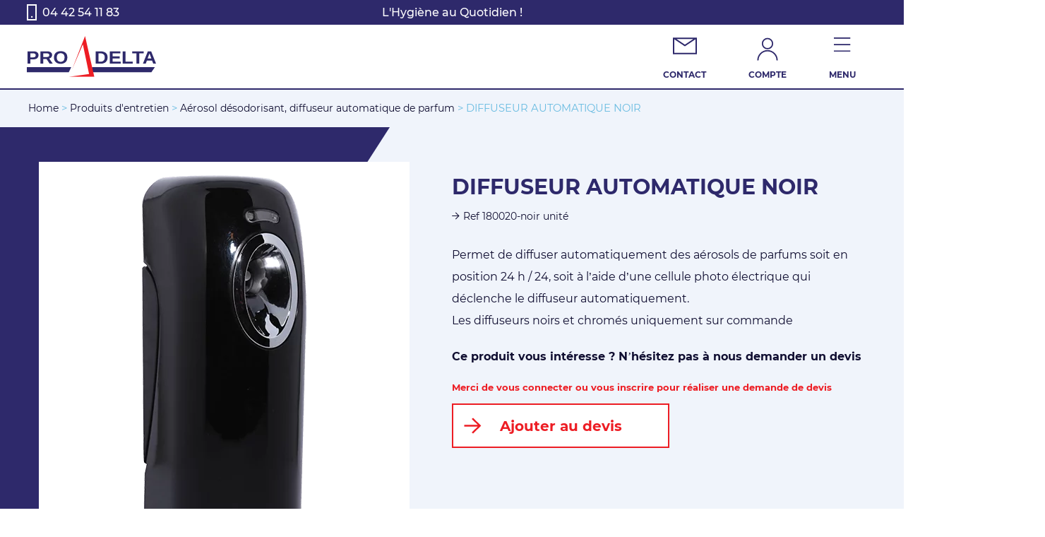

--- FILE ---
content_type: text/html; charset=utf-8
request_url: https://www.google.com/recaptcha/api2/anchor?ar=1&k=6LcTEgchAAAAAKlaAubU5_kkrggeVjOAHH38JUFW&co=aHR0cHM6Ly93d3cucHJvZGVsdGEuZnI6NDQz&hl=en&v=PoyoqOPhxBO7pBk68S4YbpHZ&size=invisible&anchor-ms=20000&execute-ms=30000&cb=rb57956jjz9q
body_size: 48561
content:
<!DOCTYPE HTML><html dir="ltr" lang="en"><head><meta http-equiv="Content-Type" content="text/html; charset=UTF-8">
<meta http-equiv="X-UA-Compatible" content="IE=edge">
<title>reCAPTCHA</title>
<style type="text/css">
/* cyrillic-ext */
@font-face {
  font-family: 'Roboto';
  font-style: normal;
  font-weight: 400;
  font-stretch: 100%;
  src: url(//fonts.gstatic.com/s/roboto/v48/KFO7CnqEu92Fr1ME7kSn66aGLdTylUAMa3GUBHMdazTgWw.woff2) format('woff2');
  unicode-range: U+0460-052F, U+1C80-1C8A, U+20B4, U+2DE0-2DFF, U+A640-A69F, U+FE2E-FE2F;
}
/* cyrillic */
@font-face {
  font-family: 'Roboto';
  font-style: normal;
  font-weight: 400;
  font-stretch: 100%;
  src: url(//fonts.gstatic.com/s/roboto/v48/KFO7CnqEu92Fr1ME7kSn66aGLdTylUAMa3iUBHMdazTgWw.woff2) format('woff2');
  unicode-range: U+0301, U+0400-045F, U+0490-0491, U+04B0-04B1, U+2116;
}
/* greek-ext */
@font-face {
  font-family: 'Roboto';
  font-style: normal;
  font-weight: 400;
  font-stretch: 100%;
  src: url(//fonts.gstatic.com/s/roboto/v48/KFO7CnqEu92Fr1ME7kSn66aGLdTylUAMa3CUBHMdazTgWw.woff2) format('woff2');
  unicode-range: U+1F00-1FFF;
}
/* greek */
@font-face {
  font-family: 'Roboto';
  font-style: normal;
  font-weight: 400;
  font-stretch: 100%;
  src: url(//fonts.gstatic.com/s/roboto/v48/KFO7CnqEu92Fr1ME7kSn66aGLdTylUAMa3-UBHMdazTgWw.woff2) format('woff2');
  unicode-range: U+0370-0377, U+037A-037F, U+0384-038A, U+038C, U+038E-03A1, U+03A3-03FF;
}
/* math */
@font-face {
  font-family: 'Roboto';
  font-style: normal;
  font-weight: 400;
  font-stretch: 100%;
  src: url(//fonts.gstatic.com/s/roboto/v48/KFO7CnqEu92Fr1ME7kSn66aGLdTylUAMawCUBHMdazTgWw.woff2) format('woff2');
  unicode-range: U+0302-0303, U+0305, U+0307-0308, U+0310, U+0312, U+0315, U+031A, U+0326-0327, U+032C, U+032F-0330, U+0332-0333, U+0338, U+033A, U+0346, U+034D, U+0391-03A1, U+03A3-03A9, U+03B1-03C9, U+03D1, U+03D5-03D6, U+03F0-03F1, U+03F4-03F5, U+2016-2017, U+2034-2038, U+203C, U+2040, U+2043, U+2047, U+2050, U+2057, U+205F, U+2070-2071, U+2074-208E, U+2090-209C, U+20D0-20DC, U+20E1, U+20E5-20EF, U+2100-2112, U+2114-2115, U+2117-2121, U+2123-214F, U+2190, U+2192, U+2194-21AE, U+21B0-21E5, U+21F1-21F2, U+21F4-2211, U+2213-2214, U+2216-22FF, U+2308-230B, U+2310, U+2319, U+231C-2321, U+2336-237A, U+237C, U+2395, U+239B-23B7, U+23D0, U+23DC-23E1, U+2474-2475, U+25AF, U+25B3, U+25B7, U+25BD, U+25C1, U+25CA, U+25CC, U+25FB, U+266D-266F, U+27C0-27FF, U+2900-2AFF, U+2B0E-2B11, U+2B30-2B4C, U+2BFE, U+3030, U+FF5B, U+FF5D, U+1D400-1D7FF, U+1EE00-1EEFF;
}
/* symbols */
@font-face {
  font-family: 'Roboto';
  font-style: normal;
  font-weight: 400;
  font-stretch: 100%;
  src: url(//fonts.gstatic.com/s/roboto/v48/KFO7CnqEu92Fr1ME7kSn66aGLdTylUAMaxKUBHMdazTgWw.woff2) format('woff2');
  unicode-range: U+0001-000C, U+000E-001F, U+007F-009F, U+20DD-20E0, U+20E2-20E4, U+2150-218F, U+2190, U+2192, U+2194-2199, U+21AF, U+21E6-21F0, U+21F3, U+2218-2219, U+2299, U+22C4-22C6, U+2300-243F, U+2440-244A, U+2460-24FF, U+25A0-27BF, U+2800-28FF, U+2921-2922, U+2981, U+29BF, U+29EB, U+2B00-2BFF, U+4DC0-4DFF, U+FFF9-FFFB, U+10140-1018E, U+10190-1019C, U+101A0, U+101D0-101FD, U+102E0-102FB, U+10E60-10E7E, U+1D2C0-1D2D3, U+1D2E0-1D37F, U+1F000-1F0FF, U+1F100-1F1AD, U+1F1E6-1F1FF, U+1F30D-1F30F, U+1F315, U+1F31C, U+1F31E, U+1F320-1F32C, U+1F336, U+1F378, U+1F37D, U+1F382, U+1F393-1F39F, U+1F3A7-1F3A8, U+1F3AC-1F3AF, U+1F3C2, U+1F3C4-1F3C6, U+1F3CA-1F3CE, U+1F3D4-1F3E0, U+1F3ED, U+1F3F1-1F3F3, U+1F3F5-1F3F7, U+1F408, U+1F415, U+1F41F, U+1F426, U+1F43F, U+1F441-1F442, U+1F444, U+1F446-1F449, U+1F44C-1F44E, U+1F453, U+1F46A, U+1F47D, U+1F4A3, U+1F4B0, U+1F4B3, U+1F4B9, U+1F4BB, U+1F4BF, U+1F4C8-1F4CB, U+1F4D6, U+1F4DA, U+1F4DF, U+1F4E3-1F4E6, U+1F4EA-1F4ED, U+1F4F7, U+1F4F9-1F4FB, U+1F4FD-1F4FE, U+1F503, U+1F507-1F50B, U+1F50D, U+1F512-1F513, U+1F53E-1F54A, U+1F54F-1F5FA, U+1F610, U+1F650-1F67F, U+1F687, U+1F68D, U+1F691, U+1F694, U+1F698, U+1F6AD, U+1F6B2, U+1F6B9-1F6BA, U+1F6BC, U+1F6C6-1F6CF, U+1F6D3-1F6D7, U+1F6E0-1F6EA, U+1F6F0-1F6F3, U+1F6F7-1F6FC, U+1F700-1F7FF, U+1F800-1F80B, U+1F810-1F847, U+1F850-1F859, U+1F860-1F887, U+1F890-1F8AD, U+1F8B0-1F8BB, U+1F8C0-1F8C1, U+1F900-1F90B, U+1F93B, U+1F946, U+1F984, U+1F996, U+1F9E9, U+1FA00-1FA6F, U+1FA70-1FA7C, U+1FA80-1FA89, U+1FA8F-1FAC6, U+1FACE-1FADC, U+1FADF-1FAE9, U+1FAF0-1FAF8, U+1FB00-1FBFF;
}
/* vietnamese */
@font-face {
  font-family: 'Roboto';
  font-style: normal;
  font-weight: 400;
  font-stretch: 100%;
  src: url(//fonts.gstatic.com/s/roboto/v48/KFO7CnqEu92Fr1ME7kSn66aGLdTylUAMa3OUBHMdazTgWw.woff2) format('woff2');
  unicode-range: U+0102-0103, U+0110-0111, U+0128-0129, U+0168-0169, U+01A0-01A1, U+01AF-01B0, U+0300-0301, U+0303-0304, U+0308-0309, U+0323, U+0329, U+1EA0-1EF9, U+20AB;
}
/* latin-ext */
@font-face {
  font-family: 'Roboto';
  font-style: normal;
  font-weight: 400;
  font-stretch: 100%;
  src: url(//fonts.gstatic.com/s/roboto/v48/KFO7CnqEu92Fr1ME7kSn66aGLdTylUAMa3KUBHMdazTgWw.woff2) format('woff2');
  unicode-range: U+0100-02BA, U+02BD-02C5, U+02C7-02CC, U+02CE-02D7, U+02DD-02FF, U+0304, U+0308, U+0329, U+1D00-1DBF, U+1E00-1E9F, U+1EF2-1EFF, U+2020, U+20A0-20AB, U+20AD-20C0, U+2113, U+2C60-2C7F, U+A720-A7FF;
}
/* latin */
@font-face {
  font-family: 'Roboto';
  font-style: normal;
  font-weight: 400;
  font-stretch: 100%;
  src: url(//fonts.gstatic.com/s/roboto/v48/KFO7CnqEu92Fr1ME7kSn66aGLdTylUAMa3yUBHMdazQ.woff2) format('woff2');
  unicode-range: U+0000-00FF, U+0131, U+0152-0153, U+02BB-02BC, U+02C6, U+02DA, U+02DC, U+0304, U+0308, U+0329, U+2000-206F, U+20AC, U+2122, U+2191, U+2193, U+2212, U+2215, U+FEFF, U+FFFD;
}
/* cyrillic-ext */
@font-face {
  font-family: 'Roboto';
  font-style: normal;
  font-weight: 500;
  font-stretch: 100%;
  src: url(//fonts.gstatic.com/s/roboto/v48/KFO7CnqEu92Fr1ME7kSn66aGLdTylUAMa3GUBHMdazTgWw.woff2) format('woff2');
  unicode-range: U+0460-052F, U+1C80-1C8A, U+20B4, U+2DE0-2DFF, U+A640-A69F, U+FE2E-FE2F;
}
/* cyrillic */
@font-face {
  font-family: 'Roboto';
  font-style: normal;
  font-weight: 500;
  font-stretch: 100%;
  src: url(//fonts.gstatic.com/s/roboto/v48/KFO7CnqEu92Fr1ME7kSn66aGLdTylUAMa3iUBHMdazTgWw.woff2) format('woff2');
  unicode-range: U+0301, U+0400-045F, U+0490-0491, U+04B0-04B1, U+2116;
}
/* greek-ext */
@font-face {
  font-family: 'Roboto';
  font-style: normal;
  font-weight: 500;
  font-stretch: 100%;
  src: url(//fonts.gstatic.com/s/roboto/v48/KFO7CnqEu92Fr1ME7kSn66aGLdTylUAMa3CUBHMdazTgWw.woff2) format('woff2');
  unicode-range: U+1F00-1FFF;
}
/* greek */
@font-face {
  font-family: 'Roboto';
  font-style: normal;
  font-weight: 500;
  font-stretch: 100%;
  src: url(//fonts.gstatic.com/s/roboto/v48/KFO7CnqEu92Fr1ME7kSn66aGLdTylUAMa3-UBHMdazTgWw.woff2) format('woff2');
  unicode-range: U+0370-0377, U+037A-037F, U+0384-038A, U+038C, U+038E-03A1, U+03A3-03FF;
}
/* math */
@font-face {
  font-family: 'Roboto';
  font-style: normal;
  font-weight: 500;
  font-stretch: 100%;
  src: url(//fonts.gstatic.com/s/roboto/v48/KFO7CnqEu92Fr1ME7kSn66aGLdTylUAMawCUBHMdazTgWw.woff2) format('woff2');
  unicode-range: U+0302-0303, U+0305, U+0307-0308, U+0310, U+0312, U+0315, U+031A, U+0326-0327, U+032C, U+032F-0330, U+0332-0333, U+0338, U+033A, U+0346, U+034D, U+0391-03A1, U+03A3-03A9, U+03B1-03C9, U+03D1, U+03D5-03D6, U+03F0-03F1, U+03F4-03F5, U+2016-2017, U+2034-2038, U+203C, U+2040, U+2043, U+2047, U+2050, U+2057, U+205F, U+2070-2071, U+2074-208E, U+2090-209C, U+20D0-20DC, U+20E1, U+20E5-20EF, U+2100-2112, U+2114-2115, U+2117-2121, U+2123-214F, U+2190, U+2192, U+2194-21AE, U+21B0-21E5, U+21F1-21F2, U+21F4-2211, U+2213-2214, U+2216-22FF, U+2308-230B, U+2310, U+2319, U+231C-2321, U+2336-237A, U+237C, U+2395, U+239B-23B7, U+23D0, U+23DC-23E1, U+2474-2475, U+25AF, U+25B3, U+25B7, U+25BD, U+25C1, U+25CA, U+25CC, U+25FB, U+266D-266F, U+27C0-27FF, U+2900-2AFF, U+2B0E-2B11, U+2B30-2B4C, U+2BFE, U+3030, U+FF5B, U+FF5D, U+1D400-1D7FF, U+1EE00-1EEFF;
}
/* symbols */
@font-face {
  font-family: 'Roboto';
  font-style: normal;
  font-weight: 500;
  font-stretch: 100%;
  src: url(//fonts.gstatic.com/s/roboto/v48/KFO7CnqEu92Fr1ME7kSn66aGLdTylUAMaxKUBHMdazTgWw.woff2) format('woff2');
  unicode-range: U+0001-000C, U+000E-001F, U+007F-009F, U+20DD-20E0, U+20E2-20E4, U+2150-218F, U+2190, U+2192, U+2194-2199, U+21AF, U+21E6-21F0, U+21F3, U+2218-2219, U+2299, U+22C4-22C6, U+2300-243F, U+2440-244A, U+2460-24FF, U+25A0-27BF, U+2800-28FF, U+2921-2922, U+2981, U+29BF, U+29EB, U+2B00-2BFF, U+4DC0-4DFF, U+FFF9-FFFB, U+10140-1018E, U+10190-1019C, U+101A0, U+101D0-101FD, U+102E0-102FB, U+10E60-10E7E, U+1D2C0-1D2D3, U+1D2E0-1D37F, U+1F000-1F0FF, U+1F100-1F1AD, U+1F1E6-1F1FF, U+1F30D-1F30F, U+1F315, U+1F31C, U+1F31E, U+1F320-1F32C, U+1F336, U+1F378, U+1F37D, U+1F382, U+1F393-1F39F, U+1F3A7-1F3A8, U+1F3AC-1F3AF, U+1F3C2, U+1F3C4-1F3C6, U+1F3CA-1F3CE, U+1F3D4-1F3E0, U+1F3ED, U+1F3F1-1F3F3, U+1F3F5-1F3F7, U+1F408, U+1F415, U+1F41F, U+1F426, U+1F43F, U+1F441-1F442, U+1F444, U+1F446-1F449, U+1F44C-1F44E, U+1F453, U+1F46A, U+1F47D, U+1F4A3, U+1F4B0, U+1F4B3, U+1F4B9, U+1F4BB, U+1F4BF, U+1F4C8-1F4CB, U+1F4D6, U+1F4DA, U+1F4DF, U+1F4E3-1F4E6, U+1F4EA-1F4ED, U+1F4F7, U+1F4F9-1F4FB, U+1F4FD-1F4FE, U+1F503, U+1F507-1F50B, U+1F50D, U+1F512-1F513, U+1F53E-1F54A, U+1F54F-1F5FA, U+1F610, U+1F650-1F67F, U+1F687, U+1F68D, U+1F691, U+1F694, U+1F698, U+1F6AD, U+1F6B2, U+1F6B9-1F6BA, U+1F6BC, U+1F6C6-1F6CF, U+1F6D3-1F6D7, U+1F6E0-1F6EA, U+1F6F0-1F6F3, U+1F6F7-1F6FC, U+1F700-1F7FF, U+1F800-1F80B, U+1F810-1F847, U+1F850-1F859, U+1F860-1F887, U+1F890-1F8AD, U+1F8B0-1F8BB, U+1F8C0-1F8C1, U+1F900-1F90B, U+1F93B, U+1F946, U+1F984, U+1F996, U+1F9E9, U+1FA00-1FA6F, U+1FA70-1FA7C, U+1FA80-1FA89, U+1FA8F-1FAC6, U+1FACE-1FADC, U+1FADF-1FAE9, U+1FAF0-1FAF8, U+1FB00-1FBFF;
}
/* vietnamese */
@font-face {
  font-family: 'Roboto';
  font-style: normal;
  font-weight: 500;
  font-stretch: 100%;
  src: url(//fonts.gstatic.com/s/roboto/v48/KFO7CnqEu92Fr1ME7kSn66aGLdTylUAMa3OUBHMdazTgWw.woff2) format('woff2');
  unicode-range: U+0102-0103, U+0110-0111, U+0128-0129, U+0168-0169, U+01A0-01A1, U+01AF-01B0, U+0300-0301, U+0303-0304, U+0308-0309, U+0323, U+0329, U+1EA0-1EF9, U+20AB;
}
/* latin-ext */
@font-face {
  font-family: 'Roboto';
  font-style: normal;
  font-weight: 500;
  font-stretch: 100%;
  src: url(//fonts.gstatic.com/s/roboto/v48/KFO7CnqEu92Fr1ME7kSn66aGLdTylUAMa3KUBHMdazTgWw.woff2) format('woff2');
  unicode-range: U+0100-02BA, U+02BD-02C5, U+02C7-02CC, U+02CE-02D7, U+02DD-02FF, U+0304, U+0308, U+0329, U+1D00-1DBF, U+1E00-1E9F, U+1EF2-1EFF, U+2020, U+20A0-20AB, U+20AD-20C0, U+2113, U+2C60-2C7F, U+A720-A7FF;
}
/* latin */
@font-face {
  font-family: 'Roboto';
  font-style: normal;
  font-weight: 500;
  font-stretch: 100%;
  src: url(//fonts.gstatic.com/s/roboto/v48/KFO7CnqEu92Fr1ME7kSn66aGLdTylUAMa3yUBHMdazQ.woff2) format('woff2');
  unicode-range: U+0000-00FF, U+0131, U+0152-0153, U+02BB-02BC, U+02C6, U+02DA, U+02DC, U+0304, U+0308, U+0329, U+2000-206F, U+20AC, U+2122, U+2191, U+2193, U+2212, U+2215, U+FEFF, U+FFFD;
}
/* cyrillic-ext */
@font-face {
  font-family: 'Roboto';
  font-style: normal;
  font-weight: 900;
  font-stretch: 100%;
  src: url(//fonts.gstatic.com/s/roboto/v48/KFO7CnqEu92Fr1ME7kSn66aGLdTylUAMa3GUBHMdazTgWw.woff2) format('woff2');
  unicode-range: U+0460-052F, U+1C80-1C8A, U+20B4, U+2DE0-2DFF, U+A640-A69F, U+FE2E-FE2F;
}
/* cyrillic */
@font-face {
  font-family: 'Roboto';
  font-style: normal;
  font-weight: 900;
  font-stretch: 100%;
  src: url(//fonts.gstatic.com/s/roboto/v48/KFO7CnqEu92Fr1ME7kSn66aGLdTylUAMa3iUBHMdazTgWw.woff2) format('woff2');
  unicode-range: U+0301, U+0400-045F, U+0490-0491, U+04B0-04B1, U+2116;
}
/* greek-ext */
@font-face {
  font-family: 'Roboto';
  font-style: normal;
  font-weight: 900;
  font-stretch: 100%;
  src: url(//fonts.gstatic.com/s/roboto/v48/KFO7CnqEu92Fr1ME7kSn66aGLdTylUAMa3CUBHMdazTgWw.woff2) format('woff2');
  unicode-range: U+1F00-1FFF;
}
/* greek */
@font-face {
  font-family: 'Roboto';
  font-style: normal;
  font-weight: 900;
  font-stretch: 100%;
  src: url(//fonts.gstatic.com/s/roboto/v48/KFO7CnqEu92Fr1ME7kSn66aGLdTylUAMa3-UBHMdazTgWw.woff2) format('woff2');
  unicode-range: U+0370-0377, U+037A-037F, U+0384-038A, U+038C, U+038E-03A1, U+03A3-03FF;
}
/* math */
@font-face {
  font-family: 'Roboto';
  font-style: normal;
  font-weight: 900;
  font-stretch: 100%;
  src: url(//fonts.gstatic.com/s/roboto/v48/KFO7CnqEu92Fr1ME7kSn66aGLdTylUAMawCUBHMdazTgWw.woff2) format('woff2');
  unicode-range: U+0302-0303, U+0305, U+0307-0308, U+0310, U+0312, U+0315, U+031A, U+0326-0327, U+032C, U+032F-0330, U+0332-0333, U+0338, U+033A, U+0346, U+034D, U+0391-03A1, U+03A3-03A9, U+03B1-03C9, U+03D1, U+03D5-03D6, U+03F0-03F1, U+03F4-03F5, U+2016-2017, U+2034-2038, U+203C, U+2040, U+2043, U+2047, U+2050, U+2057, U+205F, U+2070-2071, U+2074-208E, U+2090-209C, U+20D0-20DC, U+20E1, U+20E5-20EF, U+2100-2112, U+2114-2115, U+2117-2121, U+2123-214F, U+2190, U+2192, U+2194-21AE, U+21B0-21E5, U+21F1-21F2, U+21F4-2211, U+2213-2214, U+2216-22FF, U+2308-230B, U+2310, U+2319, U+231C-2321, U+2336-237A, U+237C, U+2395, U+239B-23B7, U+23D0, U+23DC-23E1, U+2474-2475, U+25AF, U+25B3, U+25B7, U+25BD, U+25C1, U+25CA, U+25CC, U+25FB, U+266D-266F, U+27C0-27FF, U+2900-2AFF, U+2B0E-2B11, U+2B30-2B4C, U+2BFE, U+3030, U+FF5B, U+FF5D, U+1D400-1D7FF, U+1EE00-1EEFF;
}
/* symbols */
@font-face {
  font-family: 'Roboto';
  font-style: normal;
  font-weight: 900;
  font-stretch: 100%;
  src: url(//fonts.gstatic.com/s/roboto/v48/KFO7CnqEu92Fr1ME7kSn66aGLdTylUAMaxKUBHMdazTgWw.woff2) format('woff2');
  unicode-range: U+0001-000C, U+000E-001F, U+007F-009F, U+20DD-20E0, U+20E2-20E4, U+2150-218F, U+2190, U+2192, U+2194-2199, U+21AF, U+21E6-21F0, U+21F3, U+2218-2219, U+2299, U+22C4-22C6, U+2300-243F, U+2440-244A, U+2460-24FF, U+25A0-27BF, U+2800-28FF, U+2921-2922, U+2981, U+29BF, U+29EB, U+2B00-2BFF, U+4DC0-4DFF, U+FFF9-FFFB, U+10140-1018E, U+10190-1019C, U+101A0, U+101D0-101FD, U+102E0-102FB, U+10E60-10E7E, U+1D2C0-1D2D3, U+1D2E0-1D37F, U+1F000-1F0FF, U+1F100-1F1AD, U+1F1E6-1F1FF, U+1F30D-1F30F, U+1F315, U+1F31C, U+1F31E, U+1F320-1F32C, U+1F336, U+1F378, U+1F37D, U+1F382, U+1F393-1F39F, U+1F3A7-1F3A8, U+1F3AC-1F3AF, U+1F3C2, U+1F3C4-1F3C6, U+1F3CA-1F3CE, U+1F3D4-1F3E0, U+1F3ED, U+1F3F1-1F3F3, U+1F3F5-1F3F7, U+1F408, U+1F415, U+1F41F, U+1F426, U+1F43F, U+1F441-1F442, U+1F444, U+1F446-1F449, U+1F44C-1F44E, U+1F453, U+1F46A, U+1F47D, U+1F4A3, U+1F4B0, U+1F4B3, U+1F4B9, U+1F4BB, U+1F4BF, U+1F4C8-1F4CB, U+1F4D6, U+1F4DA, U+1F4DF, U+1F4E3-1F4E6, U+1F4EA-1F4ED, U+1F4F7, U+1F4F9-1F4FB, U+1F4FD-1F4FE, U+1F503, U+1F507-1F50B, U+1F50D, U+1F512-1F513, U+1F53E-1F54A, U+1F54F-1F5FA, U+1F610, U+1F650-1F67F, U+1F687, U+1F68D, U+1F691, U+1F694, U+1F698, U+1F6AD, U+1F6B2, U+1F6B9-1F6BA, U+1F6BC, U+1F6C6-1F6CF, U+1F6D3-1F6D7, U+1F6E0-1F6EA, U+1F6F0-1F6F3, U+1F6F7-1F6FC, U+1F700-1F7FF, U+1F800-1F80B, U+1F810-1F847, U+1F850-1F859, U+1F860-1F887, U+1F890-1F8AD, U+1F8B0-1F8BB, U+1F8C0-1F8C1, U+1F900-1F90B, U+1F93B, U+1F946, U+1F984, U+1F996, U+1F9E9, U+1FA00-1FA6F, U+1FA70-1FA7C, U+1FA80-1FA89, U+1FA8F-1FAC6, U+1FACE-1FADC, U+1FADF-1FAE9, U+1FAF0-1FAF8, U+1FB00-1FBFF;
}
/* vietnamese */
@font-face {
  font-family: 'Roboto';
  font-style: normal;
  font-weight: 900;
  font-stretch: 100%;
  src: url(//fonts.gstatic.com/s/roboto/v48/KFO7CnqEu92Fr1ME7kSn66aGLdTylUAMa3OUBHMdazTgWw.woff2) format('woff2');
  unicode-range: U+0102-0103, U+0110-0111, U+0128-0129, U+0168-0169, U+01A0-01A1, U+01AF-01B0, U+0300-0301, U+0303-0304, U+0308-0309, U+0323, U+0329, U+1EA0-1EF9, U+20AB;
}
/* latin-ext */
@font-face {
  font-family: 'Roboto';
  font-style: normal;
  font-weight: 900;
  font-stretch: 100%;
  src: url(//fonts.gstatic.com/s/roboto/v48/KFO7CnqEu92Fr1ME7kSn66aGLdTylUAMa3KUBHMdazTgWw.woff2) format('woff2');
  unicode-range: U+0100-02BA, U+02BD-02C5, U+02C7-02CC, U+02CE-02D7, U+02DD-02FF, U+0304, U+0308, U+0329, U+1D00-1DBF, U+1E00-1E9F, U+1EF2-1EFF, U+2020, U+20A0-20AB, U+20AD-20C0, U+2113, U+2C60-2C7F, U+A720-A7FF;
}
/* latin */
@font-face {
  font-family: 'Roboto';
  font-style: normal;
  font-weight: 900;
  font-stretch: 100%;
  src: url(//fonts.gstatic.com/s/roboto/v48/KFO7CnqEu92Fr1ME7kSn66aGLdTylUAMa3yUBHMdazQ.woff2) format('woff2');
  unicode-range: U+0000-00FF, U+0131, U+0152-0153, U+02BB-02BC, U+02C6, U+02DA, U+02DC, U+0304, U+0308, U+0329, U+2000-206F, U+20AC, U+2122, U+2191, U+2193, U+2212, U+2215, U+FEFF, U+FFFD;
}

</style>
<link rel="stylesheet" type="text/css" href="https://www.gstatic.com/recaptcha/releases/PoyoqOPhxBO7pBk68S4YbpHZ/styles__ltr.css">
<script nonce="NSMYN29A6pBGc7cSN1xO9Q" type="text/javascript">window['__recaptcha_api'] = 'https://www.google.com/recaptcha/api2/';</script>
<script type="text/javascript" src="https://www.gstatic.com/recaptcha/releases/PoyoqOPhxBO7pBk68S4YbpHZ/recaptcha__en.js" nonce="NSMYN29A6pBGc7cSN1xO9Q">
      
    </script></head>
<body><div id="rc-anchor-alert" class="rc-anchor-alert"></div>
<input type="hidden" id="recaptcha-token" value="[base64]">
<script type="text/javascript" nonce="NSMYN29A6pBGc7cSN1xO9Q">
      recaptcha.anchor.Main.init("[\x22ainput\x22,[\x22bgdata\x22,\x22\x22,\[base64]/[base64]/UltIKytdPWE6KGE8MjA0OD9SW0grK109YT4+NnwxOTI6KChhJjY0NTEyKT09NTUyOTYmJnErMTxoLmxlbmd0aCYmKGguY2hhckNvZGVBdChxKzEpJjY0NTEyKT09NTYzMjA/[base64]/MjU1OlI/[base64]/[base64]/[base64]/[base64]/[base64]/[base64]/[base64]/[base64]/[base64]/[base64]\x22,\[base64]\\u003d\\u003d\x22,\x22GMKYwrbDpcOcwpfDu8ONMQHCjMK3ShzCuMOkwpBowpTDnsKMwpxgQsOVwoNQwrkZwqnDjHEFw4Z2TsONwrwVMsOmw77CscOWw5U3wrjDmMOpZMKEw4tzwpnCpSM8CcOFw4AHw6PCtnXCqnfDtTkrwo9PYU/ChGrDpTo6wqLDjsOqeBpyw5VuNknCvsOFw5rClxXDpifDrBDCoMO1wq91w5QMw7PCpmbCucKCdcKNw4EeXGNQw68uwr5OX2pvfcKMw6B2wrzDqhADwoDCq0TCm0zCrElfwpXCqsKCw53CtgM0wrB8w7xLPsOdwq3Ch8OMwoTCscKHcl0IwrHClsKofTvDpsO/w4Exw6DDuMKUw7NYbkfDs8KPIwHCmMKOwq50UBZPw7N7FMOnw5DCp8OoH1Q5wq4RdsODwpdtCSp6w6ZpVE3DssKpWyXDhmMNWcOLwrrCo8O9w53DqMOcw6Nsw5nDh8K2woxCw5rDlcOzwo7ChcOvRhgIw7zCkMOxw6zDvTwfAgdww5/DvsOUBH/[base64]/DmcOieRfDhwBswrN/w75XwoLCjsKcwroaBMKFej3Cgj/CqAbChhDDi10rw4/DmsKyJCIqw5cZbMO4wp40c8OTRXh3RsOgM8OVScOwwoDCjFrCkEg+BMOeJRjCmsKQwobDr1ZcwqptMsOSI8OPw5vDuwB8w63Dsm5Ww6PCgsKiwqDDk8O+wq3CjV/DijZXw5zCqRHCs8K2KFgRw7fDhMKLLkXCncKZw5UXCVrDrlnClMKhwqLCrTs/wqPCiBzCusOhw7QawoAXw47DkA0OJMKPw6jDn1YZC8OPYMK/OR7DvMKGVjzCgMKnw7M7wrQOIxHCjMOLwrMvb8Ohwr4vR8OnVcOgPsOCPSZhw4EFwpFhw7HDl2vDlzvCosOPwprCr8KhOsKrw5XCphnDrMOsQcOXWmUrGy4gJMKRwonCuBwJw4LChknCoDrCuBt/worDlcKCw6dVImstw7XCrkHDnMKxDFw+w5pEf8KRw7UmwrJxw6fDhFHDgHVcw4Uzwp8Tw5XDj8Oywq/Dl8KOw4kNKcKCw5TCmz7DisO8V0PCtUvCpcO9ESLCk8K5aknCgsOtwp0UIDoWwojDknA7acOHScOSwqLChSPCmcKwc8Oywp/DrQlnCS/CiRvDqMKnwo1CwqjCtcOQwqLDvzDDiMKcw5TCkkxwwojCkjDDoMK2KwgVLTbDsMKPUw/[base64]/CjVl9w7rDiSoPDlrCp1YVw7XDnX7DvkDDiMKTalBSw5TCiQjDpgDDocKSw6TCrMKHw4opwqBqLQrDmzJIw5DCmsKBMsKSwqHDg8KvwpMfAsOVG8O5wrN5woEqYy8fdEbDu8Ouw6/DkT/ChF/DsGTDvkobAVoANCzCm8KdR3o4w7XCosKuwpJqJcOJw7BOFxnClHEaw6HCqMO5wq/DiX85TynCln1Xwr8mNMOBwq7DkzHDl8Oww4cbwpY5w41Ow5AgwpvDssOnw4vCuMOxPcK/wpFAw7/CjhY2R8OLKMK3w5DDgcKPwr7DtMKlSMKCwqHCiglXwqNKw4gOeDPCrnnDljg/XREJwoh9F8O6bsK1w6tAUcK8F8OROTdXw6HDssKnw5HDkhDDpBXDnC16wrFNw4VBwqTDlHdjw5nDg0xtKcOfw6A3wr/CjMOAw7IqwpB/[base64]/w7jCo8Klwq8Hw7bCokDDghLChGE/w7TCtsOfwovDhMKHw57CrC4NwrMQZcKaGW3CvyXCuG8EwpwKKXoHE8KDwpdVX3QQfmbDtAPCn8K+Y8Kdaz3CphUbw6ppw6TCtU5Lw7EwaTXClMKwwpVaw4PCp8OcR1I1wpjDjMKvw5RmBMOTw5h8w7LDisO8wrgCw5p8w6HCqMO6WzrDph/CncOhZ2pwwpFlOULDisKYFcKhw5dbw51rw7HDscK2w7FywoXCjsOuw43Ct21WQy/Cg8K8wojDhmFIw6NdwrzCvHJ8wpjCn1rDiMKow4ZFw7/DjMKywrM0dsOsEcObwqXDgsKLwodAeVQ2w55ww7XCiA/CrgYnaBYuMkvCnMKHccK7wo9CI8OifcKhZxdhesO8AzsLwrBzw7MmT8KPd8OvwqDCiFvCsyEVMsKAwp/Dskw6K8KuJMOmVFIew4nDt8OwOGLDncKow6A0ejfDrcKPw5dge8KZQTrDqmVzwqFSwpPDoMOJdcOJwoDCnMOhwqHCtnpYw57CsMKdMw7Dq8Omw7VfdMK/ODs6IsK6Y8Obw6nDnVEFDsOjf8Oww67CuhXCrMODVMO1DjvCo8K6EMKTw6QPfA08U8KxEsO1w5jClcKBwp1sL8KrWcKAw4xJw7jCg8KyWkrDqTELwotJL1xswqTDuDnCt8OTQ3Zxwq0uMVPCgcOewpjCh8OpwoDCncK/wqDDnwM+wpzCsV/[base64]/SCsuwrluAMOZw4RIw4I0w6PCnMObw5h1AMOxVzPDh8KTw7XCkMK9wodcT8KvA8Ohw77CsEJeCcKOwq3Dv8KlwqZfwofChC9PIMKMfEFQS8OEw4MZMcOgQMOLD1vCv2tqEsKebwPDpMOaCH3CqsK/w7fDvMKzE8OSwqnDsUbChsO6w4PDlyfCiFLDjcODTcK0wponU0wJwowsVEYcw4zCo8OPw7/Dk8Kaw4PDmsK+w7B5WMOVw73CqMOQw7YHbSPChnguV1o6w4BswppHwq/CgGDDunk+TjLDhsOvfXzCoA7CssKcPhjCl8Kcw4zDo8KIZEFWAE12ZMK/w4kIQDPDlmVZwo3CnRp0w6cjw4fDpsOEfMKkw4nCusKPX0TCpsK8WsKIwp1cw7XDgMKGMTrDg0EewpvDk1YcFsKhT3Qww6rDisOSwo/DsMKsKC3Cvi4kKcOUDMK1bcO7w6RJLQjDlsOfw5TDocOGwpvCtcKpw4VYEMKEwqPDncO2dCnDv8KUWcO/w6J+wr3Do8K0w7d/[base64]/DoMO1LcOTOj7Cu1LCmnzCpcKRGAZLUDbChlvDrMO2wqpJdA5Ow5TDuz0EVlHCiW/Du1JUXCTDnMK1YsOUSxJCwotGFcK4w5U0THASFsOvw5jCh8KYESxyw6XDvMKCCVAPCMO2J8OUfQfDi2cKwr3Dt8KCwpkpDRfCiMKDd8KVWVjCui/DusKePR58Ow/[base64]/Hgpdw6tdw63Drw0nw5TDt8KhMjHDhsKDwpo+IcO4N8K5wovDjcOTAMOUQAdXwo0+HcOMesKRw4rDsCxYwq5rNTlrwqXDgMOdDsORwoAKw7jDlcOxwp3Cp39EF8KIZMOiBjXCuUbCiMOiwovDj8KZwrbDssOIB1xCwpk9aCxtSMOFYD/CvcOVcMKpUMKrw53CrGDDrRkpwrBWw69uwoDDrUtsFMOawqrDuFlsw6JaOMKSwpvCqsOYw4IGC8KeGCRgwqnDjcOFXMK9UMKpP8Khw5w9wr3Dk1Z4woNGShxtw7rDscO4w5vCunBoJsOCw7/[base64]/DmnfChMOOw5bCnsOda8OywrjDnsKMw5TDiEoyw5wDw4EQJ2gAWx9LwpXDu3DCuFLClw/[base64]/DqsOKw7DDiFQ/U8OXQBjCj8OYD8K3flDCvMO6woIXHcO9YsOzw6cwN8KNaMKZw49tw7RJwo/CjsOtw4HDhWrDhMOtw4gvL8KzE8OeRcKXbE/Do8O2dhVASgEqw49HwpPChsOkw4Abwp3CiTIPwqnCjMOSwqzClMOXwrLCg8KGB8KuLMKnV1k2eMOfFcK6HsO/[base64]/CvsKpLnXCj23DucKuwqXCrMONSMO9JA3Ck8KNwoHDtALCtsOsP0rDo8KMdmNlwrIqw6vClF3Dq1bCjcOuw74SL2TDnmnDoMKtWMOWCsODY8OdPhbDpnxwwr9+YMOfEhtdZCxlwoTCm8KUMkPDncKxw5/Cg8KXaAZlBhHDjMOrG8OsYRxZAl1Kw4TCtkVKwrfDv8OaPlUUw5bCusOwwrtpw4haw4HCvH80w7UPSmlRw6DDscOawoPCo33CgzJwccK5PcOMwo/[base64]/Ds1keJMOSwrHDkMKWwpVpwrTCjTpmCBN+McKADMK5w7kdwrNVf8K+Tk1xwqHCvEfDplvCisKlw7bCi8Kiw4QAwp5OFMOjw6DCn8K/BG/CrRcVwqLDhmEDw6A9TsKpTMO4BFoowqtJIcK5wpLCmMO8EMOVK8O4wrQBThrDicKgOcOYR8KuJCs3w5VKwqkXbsOiw5vCnMKgwpsiLsKfOmk2w6Uxw6PCslDDisKhw7c0wrvDisKTJsKTHsKYRQhJwoZ3MjDDs8K5HUlpw5bCpMKROMOdfg/Ci1bCjz4VbcKHTsOracOFB8OZcsOoP8KMw57ChxbDsnjDtsK1b27CsF7Cg8KYVMKJwrrDoMO4w4Fuw6jCo0kEMXTCrcKNw7bDuzHClsKQwokCAsOMJcOBb8KMw5tHw4LDsGvDmlvCuXPDgVrDnhTDpcOiwr9ww7rCm8OFwrtMw6l4wqUxwrtRw4TDksKxXj/DjB/CmyjDkMOkVsOhHcKjK8O5ccOELsK+NEJfHAjCvMKBHMOZwoslKhsIIcOAwqZODcOgJ8OGPsKWwo7DlsOSwrUvIcOgCzzCixLDpk/DqEbCjk5fwq0pWlAiZMK/woLDh33Dgwonw47CqQPDmsOGdMKFwoNWwo/Du8K9wq0Jw7XCqsOmwo9Hw7BNw5XDpsOewpvDgBnDoxjDmMO+UQvCjMOfUMOtwq/CtFHDj8KFw79yf8K7w49JDMOeK8KYwrcOMcKsw5DDkcOWdBjCszXDlW41wrcsdFMkARTDsnHCm8ORGmVtw60cwo5xwqrCvcKyw6EEB8KNw41YwqddwpXCogzCoV3CosKuwqrDk2nDncOmw4/DvXDCq8OLWcOlAUTCnWnCh3/DqMKRM3Row4jDhMOew7QfTlJmw5DDl0PChMOacCLCg8KFw6XCpMKFw6jDncKfwrZLwoDChBvDhQHCp3nCrsK4DCrCkcK7DMOoE8O1FV82w6zCtW7Cgwspw7/DkcOzwrEPbsKqBy0sJ8K+w6RtwqDCtsO6QcKRUUQmwrnDj0/DoFIpKTvCjcOJwrdlwppwwqzCnzPCncO/Y8KIwoJ5M8OfIMKiw6bDpjQzZ8OWZ2fDuQTDqz5pHsOKw6/Doj91JsOEwroUKMOSYi/Cv8KYYcKjZcOMLgvCqMOUPsOkJl0PR2vDnMKhMsKYwopHHmlow6gYWcK9w4PDncOEL8KlwoJDb3nDgGPCtXoKIMKLL8Ozw7fCsz7DjsKtTMOuCn3DoMOtOUFJbSLCoDzCjcOlw6rDrHXDikN4wo1YVDAYJ15GdMKFwq/DnTfCqgbDrcKcw4MuwoI1wrYkesKpTcOjw7xtLWQWJnbDlVI9SsOLwpZRwpvCr8OmEMKxwr/CnsOpwqPCvsOxZMKpw7tNTsOlwrnCoMKqwpTDscOiw6kaJ8KBV8OOw7zCkMKzw7pBwo7DhcO6RBUpJTNww5NcT1Y4w7AVw5cLVnTCgMOzw5FswoFsSz7CgMKCXg7Cmy81wrPChMO5fA/Dpj4owqLCpsKUw57DrcORwokQwqMOOkIJAcOAw5nDnEjCuXNGfBfDhMOhI8O+wrjDp8Ozw4/CvsKvwpXCjCgEw5x9CcKKF8KHw7vDnz0Cw6UHEcKzE8O/wozCm8Ouw5gAHMKZwoE9G8KMSFViw7bCpcOOwp/[base64]/wqgBwrjDscOsasKOw6nDijhhw6V7LD48w5vDgsK6w6DDpMK4XFTCuW/Cs8KQfV43NyLDmsKdLMOQWhJqGiU1F3bDhcOTAiBVDVFWwqnDqD3DkcK6w6dew4bCkWEhwpU+wottRFLDtcK8FMOOw7DCsMK6W8OYXcORNkxGPAhlFxJqwrHCuFvCjlY0IAzDu8KjHx/Ds8Kde0jCvhk+ZsKtUE/DocKuwrzDlhksJMKkR8Oow54ewofCncKfaCNkw6XDoMOOwpVwc37CvMO2wo4Tw6zCmsKTDsKTTH54wqTCusOqw4NVwrTCplfDtzwKc8KowowZMlE9EsKnHsOSwq/DtsK7w7zDgsKdw5NuwpfCicOzFMOfIMOBaTrChMOVwrgGwpUIwo07bQjCuDvCgH50GcOsCnDDmsKkNsKdZlTCksOZAMONWFTDhsOEUALDlDvCocO/VMKYJynDgMKmWDAbeEhXZMOkBykVw6Jhe8Kmw69gw5LCulwQwqrDjsKgw53DrcKGP8OQcmASIhYmf3rCu8OSO38LFcOgW2HChsK+w5fDhFNCw43CucOxTC8/[base64]/[base64]/IMOnaRnDrBV1Oy7CtSrDp8OEw6HCucOpwrDDmQ3CuH8SXMO6wqLCisOwJsKwwrl2w5zDm8KEw7RcwrUPwrdadcOiwqAWTcOSwq9Ww7F3fsKPw5Brw4LDsH8PwofCqcKLaSjCrABxaC/ClsOXPsOIwpzCl8KbwpQBOCzDn8OawprDisKSY8K9cn/[base64]/ClhvDq8K0w6Qiwp5yw63DoWLCvsOGwrHDj8ObUUYKw4zCmhnCucKxUwLDu8O5BMKywr3CrDLCv8OhKcOAZmfDmCUTw7HDmsK+EMOLwqDCqsKuwobDuhMPwp3Dlz4Pw6RTwqlTwqrCsMO1LX/Dl31OegEMSwJJDMO9wr4WB8O1w5FVw6fDocKiQsOswrZUThlaw5VjZUpFw44OaMOfL0MbwoPDv8KNwq0aD8OiPMOgw7nCgMOawoFaworDjMKCL8K/wrzDhUzChiQOKMO+bCvCk0fDiFgoRS3CmMOOwo5Kw7QLc8KHEiXCucKww4rDhMOiHnbDrcOcw54Bw4teSUQ1QsK8cgRYw7PCq8OZQ289XkdFXcKeSsOqBQDCqx4TBcK8NsOHWlUhw4fDpMKedsOqw6VAdlvDumZhRBrDpsOTw4LDpy3Ch1nDok/CucKuCjJzTMKibT1zwrkewqTCmcOOOcKEKMKLHT4UwoLCu3VME8OIw5/CkMKtdcKWw5zDq8KGRVUuLcOdAMOywpbCpnjDrcKua2PCkMOXRQHDpMO5SDwZwplAwoMKw4DCl3PDlcOFw58UWsKUEMOZDsKtH8OWUsOpO8KiVsKEw7Yuw4gaw4cWwqZYAcKmSUTCs8KFdSkhWiIvHsKQcMKrEcKMwppKXE/DoFTCsBnDt8ODw4R2a03DqcKDwp7CmMOTwonCkcKJw75jdMKNIwwmw4vCm8KoaVbCvlNNT8K3Ki/DhsOMwoNtJsO4wpBJwo/DisKqNio0w6DClcK4PEgVw4fDliPDkknCssOGEsOVYCFMw4zCuAXDqhfCtSl8w6AOL8OIwrvChwgbwqE5wpQPGsKtw4QKHyDDgAbDlcKkw4xLLcKRw7pAw5V7wrtBw7VIw7scw5/CncKKLV7DiGciwq5rwqfCvnXCjncnw6UZwqZZw59zw53DjwV+c8KuRsKsw6jCu8ONwrZQw7jDpcO4wq/Dj3c0wpkVw6HDsQXCpX/DkHjCs3DCkcOqw5rDnsOVG1lGwqo8wozDg0LCv8Kpwr3DkwJnIkDDgMO9dnMfLsKaeSI2wq3Dpm/Cv8KgSX3CocOOdsOkw7jCiMK8w4HCjMK8w6jCjEJuw7gSB8K4wpUDwqR6woTCjADDgMOHLxjCg8OnTlrDncOhSHp8LsOWbMKswonCksOsw5HDh2Y0AUnDs8KAwrF+w4XDgEPDpMKpw6nDncKuwogIw4XCvcKfaSzCiiNWF2LCuSRfwolHKFHCoBDCu8KYTQfDlsK/wpAhAyh2FcO2FMOKw5XCiMKIw7DDpVsHFVTCpMOgeMKxwoxSOEzCj8OKw6jDjhMeB0vDmMOKcMK7wrzCqzV4wolKwqHCrsOPecKvw6TCg3DDig8/w7LCmyEJwozChsKTwr/DicOpT8O9wqTDn1PCgEvCmTJfw6bDlyTCkcKRQV08GsKlw7zDsAlLADXDi8OLKcKcwofDuSTDrcOqM8OCX1hSR8O3R8Owbgs1RMOuFMK7wrfCvcKow5PDizFAw4N5w6/[base64]/[base64]/TxLCg8OXYGHDocOHwrDDmcKCw6M6YsKuB8OXLsOUMRYUwoR2Fi3ClsOPw7YRw6ELPgBiwovDgjnDpcOtw7hvwoNXTsOjL8KkwpgZw7AbwrvDui/DosKyEXlEwrXDjj/CgXDCrmLDmU7DnhHCucOFwoUIa8OXT14WFsKkW8OBGg4LeSbCgS/DuMKMwoDCszdPwosTVnMQw65Lwqluw7HDnDzCsllewoI9QnDCg8K6w4/ChsK4GG1DRcK/TXc4wqloZ8KPdcOYUsKCw69Qw6jDkMKJw5Vyw61bXcKVw5TCnFjDthpEw5HCgsOqGcKnwqNIIUjCjjnCncK+BcOWCMK5MQ/[base64]/[base64]/ClkVIZjHCgMKsfmXDojRZa0zCnUc9wqcqVsKJfEbChypEwqF0wqrCugDCvMOnw4xFwqxxw7sDYRTDssOIwpxBZGoFw4DDtRLCo8OHDMOzYsOZwrrCpglmOwBpMBXCu1vDugTDgEjDmnAjekgdRcKaIiHCoT7CrGnDkcOIw4DDgMOfAsKdwpIuYsOYGsOTwr/[base64]/[base64]/[base64]/woDDisKbX8Oqc1Q4CcKzwrjDgQvDhMOpW8KIw79VwqI5wpjDpMOBw43DnkvCnMKfEsKQwpLDucKoRMKAw6YOw4AJw6pwNMKxwpsuwpA4dkrCi2DDoMOCfcKMw5/[base64]/Cs8KOwodsw7TDvMOPY8OjUMKSwrwPw70gEDvDj8O+w7vCqsKuCXjDhcKKwrTDth1Jw7Rfw5sew4ZdIS1MwpTCgcOeCClaw7gIbixjfMORb8O1wrA2SGzDrcOAfXnCskZiLMO+AFPClsO5C8KQWCNBcU3Dt8KyfHpcw6/CsyfCjcOBAVTDocKjLCFsw4dnwqFEw7Yow7I0WMOwCxzDpMKVOcKfMGdJw4zCiA3CisK+w5odw4FYdMO1wrEzw7hAwrnCosOzw7E0F3tKw7TDjcK1ecKVfC7CoTBOwqXCmMKqw7UtDwBow53DrcOwcyFewpzCucKsc8OQwrnDo1VMJlzCucO3LMK0w43Cq3vCksO/[base64]/csOcBMKmKsOZw4hdw47Dt8K6wrDDvsOpw5/[base64]/DsK2woMkw54Iw6MUwrfCuH8cwpMyABR4dMOibMOSw57CtEROBcOwOHgLP0J0TEI7w7zDucKqw6tawrRTSjdMZcK7w6wzwq4vwoLCoSRkw7PCsT46wqDCgTA8BgwUWwVoQApjw5cIfcKCasKuDSHDgl7CrsKLw6pKbTPDml1YwrDCosKLwoPDtMKLw6/[base64]/Dt8Kkw5XCvgnDgsO1dmQzw6VrDcO7wq0Cw7fDkjjDqDM/[base64]/w5TDjDnCg8OPUsOiPkbDjcOlL8KRBcOCw5kkw5ptw5cGTGjCj23CnTXCrsOfUnFRJHrChWM2w6oTJCXDvMKjWi40D8Kew5Z2w53Ck0nDlcKtw4t1woDDq8O/wqs5BMOvwox/wrfDnMOxahDCpQXDlsOIwpl6Vy/Cq8OfICjDucO8QMOHQBlQMsKCwqvDssK9GWPDlMOEwrUbQkvDgMOAAA7CmsKdewjCpsKZwqQvwrHDm0jDiwdOw68FIcOywqxjw5I0BMOHUXAVYlcyfcOiaEVCVMKqw5keWmXDllzCsioBUhAww4DCnMKdZ8KMw5dhGMKQwogpRBXClGrCg2RMwoZmw7/CrEHCnsK3w7vDgQrCpUTCkWsbLMO2X8K4wosBFlzDlsKVGMObwrfCkxd+w6/[base64]/CrsO/wpjDmzBpw44tCRTCm3rDh8KuwqhbDDMqDkbDnn/CiRnCgcKZSsKzwpHCqQ0xwoLCr8KnecKQUcOewpZHCsOXNWBBGMOAwptfAz99GcORw7NSMUNxw7/DpUEVwpnDh8OVTcO9c1LDg2AFZ2jDpA15RsKyS8K2A8K9w7vDrsOFcGobVsOyTmrDo8OFw4Bobk4/[base64]/DscKlG1VQQghIfG/CqjNxTFAMw4HCsMKNOMKbXgoWwr/Dh3DDlyLCi8OPw4fCtTIARsOkwq8JfMKfb1DCgkzCgMKOwqZbwpfDk2jCnMKDb2Elw5nDqMOIYcOBGsODwoDDu13Cq0p0bx/Cq8OTwrjCoMKuMirCisOjwpXDtxlYHGnDrcO4JcOjfnLDqcOwX8OHLFPCl8OhWMKTPCjDlcO7bMObwqkewq56wrzDrcOEIcKWw6k3w7xkeG7CnsORZsKQwo7DqsOWwoV7w7vCjsO5cFsWwobDj8Ofwo9Ow4/[base64]/VD1fCMOPw7bCp8Ksw6tTw6VfZ8OlZ8O4woICwrfDicOdaxsDPj/Dn8Onw7NRd8Ozwr/ChG5zw6TDpAPCrsKKEMKHw4xnB1EfdSVNwrtpVijDmcKvCcOmbMKCQsKmwpzDtcOBenh+DlvCjsOMT3/CqFTDrSoWw5prB8OZwpt2w4jCm3V2w6PDhcK8wqpWEcKtwp/Cu3vDuMK/w6RkWSQtwpzCocOhw7nCliAyb0s/G0nCp8KcwoHCqMKlwp1+wrgFw6XCg8Obw5lRbUvCrmvCpWVvf33Dg8KKBMKMG3x/[base64]/Dg8ONBsOpCRQpQwvDtsKPZXvDrcKvKmXCv8OmesOEwo0Ew6MPTE3Dv8KHwp/ClcKTw6zDusOzwrHDh8KawozDh8OqE8OzMBXDimjDicOVecOpw68FeTcSNRXDhFJhfjnCnSsWw6sha29UK8KgwrLDocO+w6zCgGnDsk/CmXtkWsO9e8Kzw5tRBX7Con1Gw5towqzCpzliwoPCqTbDjVY3QC7DhXLDlmhgw6ByPsKdEcORJXvCu8KUwoTCmcOSw7rDh8OWNsOof8OFwoQ9wovDr8KGw5cWwojDrMKPEXDCqhRvwrnDkQzCqH7CicKrwqQNwqrCpHPCnwRBGMKww7fCgsOIKg7CicO8wrQRw4/CrRDCh8OZesOKwqLDhcOmwrkVG8OsCMOKw6PCoBjDscOkw6XCgnHDgxIQX8K7XMONR8OiwooQwpXCoQsVKsK1w5/Dv3cwN8ONwovDoMO+K8Kdw5nChcKYw51ufStWwpcROMK3w5vDmQQwwrXDoETCsxzDm8Oqw4IITMKKwrRkEz5/[base64]/ClMOww63CkMOBwqIIPwPDn2Jaw64qZ8Kcwr3Do1PCnsKbw5kwwpLCrcKmekLCo8KLw5PCun95QjbCgcODwqYkH2NFecOxw7rCkcOIS2EYwpnCisOKw5fCncKqwoI5JsO0ZcOxw5oUw7nDp3t6FQ5yPcOHfHnCl8O3R31Vw7HCt8KXw6BDJAPDsTXCgcOjB8OeQi/[base64]/CvCJUX8KeF8OSBC/[base64]/CgxVjEW/DqS7CrcKcwogSw5cbMwkgdsOGwp9awqdnw4N3RCgaV8Ogw6VPw6vChcODL8OPTQVAa8OWFh1lfBzDpMO/HsKaNcODW8K0w6LCtsOww4AEw7kvw5LCt2tnU0d4woTDsMKPwrJSw5M+TnYGw4LDuwPDnMOmeVzCrsKow7bDvgzChXjDhcKSNsOHXsObTMKvwrNhwo1RLGLCpMOxX8KjMQRaW8KCCMKpw5/CocO1w4QbanvCisKdwrl3fcK0w5bDn27DvE5TwqYpw6wFwqnCtlBcw7HDqXbDnsOJeHMUFEgEw7jDiW4ow4wBFhgpGgdqwqpHw5HChDDDmyzCo3t4w4w2wqEfw45OQcOiB1rDjGLDicK8w41QEG0rwrnClDF2Q8O0b8O5IMObDmgUAsKKeBllwrQGwq1jacOFwr/Ck8ODGsOmw6DDsTlHKGfCj0bDrcKgd1TDm8OUQilgOsO0wqUiEW7Do3bCoBPDiMKYUl3CqcOXwqQmUEETEnjDoALCisKjUDNVw75/[base64]/CkHABPsOlBTMWwrMzwqhgwrnCuUTDjUjDjsKfRC11esO5AxHDt2pQDXsLwqzDsMOHKBFhd8KneMK1w4Ybw4bDu8OHw6ZuNi8xDwl/GcOkUMK3fcOvBwfDnXzDpmvCrX9NHRUPwoxkFlDCul8eDMKnwqtPSsK8w45gwplBw7XCtMKjwpLDpTnDtU3ClXBXw4xzwqfDhcOBw5HCsBc6wrnDvmzDv8Kew6IRw6rComjDqikTU38EOjnChMKBwrFPwonDlgrDmMOswowYw5HDusOMOcK/C8ORDxzCqQ4kw6XCh8OLwpbDo8OYPsOuYgscwq5hOXfDisOFwp1Jw67DoGnDlkfCgcKKeMOOw7kvwohJVGzCklzDoyt6cjrCnEfDo8KSNR/Dv35iw6LCs8ONw4LCkEt7w45JC1LCpysEw4jDs8OEX8O+cwhuJX3CkX3DqMOGwqTDlsK1wqLDtMOOwoVbw6vCpsKiWx8/wrBIwr7Co2nDrcOsw5J0H8OAw4cNJsKkw4hXw6gXAF/DsMKMAsOicsOcwrjDrsOHwrpqZ3wgw63DqEFETSfCuMOMPFVBwp/DnsO6wo43ScKvEGBHEMKYWcKhwr/[base64]/[base64]/eR7CukTCh8OyB8KMw5wXcMKHKDHDo8Kcw7HDskTDrnvDh2kAwqbDiFzCs8OkPMO3SgQ8BFXChMOQwpdmw44/[base64]/[base64]/CksKke8KwNMORT8KsYETDkgPDnT/DnxcROkwTWXgAw6pZw7jCizfDkMK0TW4rPTrDmMK6w443w5paf17CqMOowrjDq8O3w6/CowTDgcOVw6EBwpTDv8K0w4JlCAXDucKEasKBPsKiScOlGMK1dsOdTwtAQB3Cj0PCucOxZ0zCnMKNw47CssO6w7zCuD3CsRIUw7vCvGQlQSPDkiQgw6HCjXHDjQIqIQ/DriVbF8O+w4sVJ3LCgcKlKsOgwr7CosKiwrvCoMKYw70Hwodnwr/CjwkQHG1/[base64]/ChXLCi8O/woJGw7rDj8OPO8KBwps0woHCvBQqwqPDpVjCmy1aw4Vew7VkTcKEQMO5dcKSwrlmw7/DonpEwrfDpTh0w6UPw7leJsOcw6AxJ8OFDcOZwpFNBMKzDUjCiz3CosKEw7I7IsObwqDCnmfCqMKlXsKnZ8KOwqcmPQBTwrxJwqPCrsOowr9Hw6txFHosPjTCgsKPdsKew5/CvcOow7l5wo1UAcK3A1HChMKXw7nCr8OewqQTH8KmeRrDjcKiwqfDnV5GE8KmNRLDpnDCmsOIBm5mw5NTHcOsw4rCm1EoFGhXw47CiFTDsMOUw4zClz/DgsKbBC/Ct2IMw7JKwq/CtE7DrcO+wq3CqsK6UG4fFMOodHssw7TDmcOjeC0Iw6MTw6/CmsKBfmhrBcOLwpgSJcKYHB4hw5nClcOgwp5ybMO8Y8KEw7wOw70fP8ONw4Qqw7fCg8O8HEPCkMKDwpk4wqRjwpTCuMKAKQt1Q8OTAMKZPnvDuR/DjMK7wrAhwoRlwoDCohAkclDCvMKpwqbCpcKIw6XCsxQTGkElw6oow6nCu1hxFU3CklvDvcKNw5jDi23Cu8OgNj3CsMKZAUjDgsObw5hacMO/w6PDgUbDt8OEb8K9fsO2w4bDhA3CqsORcMOLw6/[base64]/DscOYSTxTwqLDvGUGwqY1aBVsw7DDhsOxw7DDm8KabMK+wrXDmsOiBcOpDsO3McOXw6kHQ8O/[base64]/[base64]/[base64]/[base64]/[base64]/DpMOwwqzChzrDqMKew4jCo10EXWgsUhhBOMKvNWU1RyFhEyDCv27DgGVSw6fDshY2GMOcw4UDwpTCrQPDogjDqcK8wpJqKE4oUcOYVhPCrcOSAl/DuMObw5BIwo0kHMOww7xNd8OKQnlXU8OOwoTDljE8w7TCgjTDsGLCqn/DrMOBwo93w5TDuVjDuxBvwrYqwqzDm8K9wq8kUAnDj8KEdGZoVUEWw65DPnbCmcObWcKHJ2JPwoxSwqRvNcKOVMObw4PDhcKjw6/[base64]/UsOlF8OjwrMPZcOHwq0HaxRVwqQgGUVFw74iIMOlwpTDvx7DicKqwpjCuzHCkh/[base64]/bcOuXMOsw7UENcOcKGvDn8OjM8Kxw7UKfgfDuMKtw6HDvgHDlm4GWnprIkcgwojDqnjDnD7Dj8OQEUfDvwHDhkfChxzCjcKWwqQCw48GV1UHwqfCq2wzw4TDjsOgwoPDmGwpw4HDsS5wXVhxwr5QXsKQwp/ChUfDvVTDscONw7AgwqtOXcK2w4jDqwcow4kELHVBw45PBTVhUBpAw4RgfMKyTcKiLS9WVsKxc23CunHCsnDDp8KTw7XDssO8wqhzw4dtNMOLDMO0DTd6woFSw7sQCkvDp8O1cXl9wovDijnCvDPDkFzCnxPDn8Opw7BtwogXw4IyZz/CrDvDtwnDuMKWR3ogKMORZTkvfHjDv2YTNiDClV0fA8O1wrAlBDkOTzPDvcOHMXRjw6TDjS3DmsKQw5A5Ek/DqcO7N1TDpx1FX8KKYjE/w4nDpzTDhsKMw7IJw5MfIMK6QH7CjcOvwp5LYgDDocKETVTDjMK8cMK0wpvCqjI0w5HCq0dFw4k/FMOjbmPCm0rDmRrCocKQa8OZwr09XcO9H8OvO8O1IsKpUVzCjBteXcKgfcO5dQ4swpTDtsOLwphJLcOJSmLDlMOvw7zCsX4DbcKywoBawpc4w6TDqU0mPMKPw7dWBMOswoovdUkRw7vDl8KnSMKdwpHDm8OHBcKoJlvCisOHwpdPwqrDgcKkwr/DlMKKRMOWFzw/[base64]/CosOJfkbDn0jDiMKIw6fDm8OLMjjDq8Kvw7l+wpTDqcKEworCtTYTais4w5IRw6osB1DCkgQUwrfCnMOfIRw/L8Khw7zCoF88wpVWfcORw4lObHbDr23DjsONF8KQcW1VJ8KRwq92wrfCsQw3EiExKBhNwpLCvVsiw5Mewq1lHhnDgMOvwqnDsh8dbMKyN8KLwqowIVNrwpwwSsK4VcKyaXZgIxHDksKwwoDCrcKXIMOJw5HCp3UBwrPDhsOJTcK8wq4ywp7DhTxCwpbClMO9VcKkBsK/wprCi8KsFcOEwqFFw6bDicKJQjgFw6jCqmJuw6F7MGpmwrXDtTPDoh7DhcORPybCksOaUG8ydzkKwoUEbDw9VMObenNNHXAEKihIEMO3FMOdNsKsMcKcwr4YBMOiOcO2b2/[base64]/DuMKuBXB9TwFDw4l+PxnDrsKEJcO4w7/Dm8OZw6/CosK9OMKNX1PDosKpKcKUXTvDrcOIw5l+wrbDnMObw4bDmBXDj1zDi8KUAwrCk0PCjXslwo7DuMOFw6Msw7TCusOdEsKzwoHCl8KGwr1aKcKqwofDqR/DgkrDky/DgAHDnMOESsKVwq7DhsOawq/DpsOzw4TDt0PCvMOQP8O0cxrCtcOJcMKAwowqAlxVP8OwRsKieQ0HK2bDgcKbwovDvcO6wpoNwp8DNCHDl3jDm37DmcOzwp/DhA0ow6Y9DjNow7XDgiLCrTpGIivDt0Bbw4XDmA7CvsK7wo7Dph7CrsOXw4p9w6Q5wrB5wobDksOsw5bCpWJqNwQlXABLwoHDj8O7wq3CqMO4w7bDlmDCtBQ1TwlYHMKpCmDDqD0Ew4XCv8KEdsOaw4dWF8KAw7TCucKLwrZ4w7TDrcOMwrLDtcKeV8KZQSnCgcKJw4/CuD7DrwXDp8K1wrLCpTFTwroqw4dEwr7DqcOkcxtmXwHDrsO/[base64]/DpcKkwqYhw59Zw5LDkcKPdGPCrMKZFcOEwqxBacKSUCEqw7AHw53DlsKldhR2wot2w53CmkIXw418KHR9PMKiLjLCtcO/worDu2TCjj87QWEfN8KlT8OlwqDDtiZBSFLCt8OlI8O0X05gBAtow7fCgEoRGlE5w47Dj8Ogw51SwqjDk1EyY1ouw53DuwsYwp/DkMOgw4wFw4kMKnnCtMOqRsOLw4ImGMOxwppSdnLDlMOpfcK+XsOLWUrClTLCuVnDinXCtMO5HMKePcKSF2HCphbDnibDt8KRwr3CisKVw5AOd8OQwq0aJgXCs0/[base64]/DjQ/[base64]/w68NchRQw4YpwqLCmgLCtgjChjksaMOKEcOLw4d/KMK9w6JFbUzCv0dwwqvDiSnDnjgnWgXCm8ORMsKjYMONwp8awoIhSMOWalJ4w5rCv8OPw5PCisOdaHcGG8KjRMKLw6fCgcOkPcOwGMK0wo4bIMOiX8ODAcO6P8OXS8K8wojCrUQ2wr54aMKdcHEZJsKIwofDqSrCszJ/w5jCg2DDmMKTw6rDggnClMOWwozDssKYR8OCGALClsKVD8KJIUF4Wm4tLSfCrD9Lw5zDpCzDumbCnsOhLMOucVcJEG7DisKpw44gAQTCvcO7wqvCncKmw4QkbsK+wpNUVsKFNMOAQcONw67DrsK7AFfCtBt4A1E/wrM/csOXXj8CcsOowr3DkMOjwoJLZcOJwoLCknYvwpvDlMKmwrjDicK5w6p/w4LCuQnDjy3CpsOJwpjCvsKiw4rCtcOLwpTDiMKsAUFSF8OLw64bwqV7cTTCv2zCh8OHwozDgsOSb8KFwpXCpMKEHkwmFDwed8KxQcOiw5TDn37CqFsVwo/CqcKvw4XDowDDg1HDjDTCsGbCvkggw7gbwpsiwo12wqLCg2gZwox8w4TCuMOqLMKUwosgcMK1w57DhmnCmkJySFANDMOrZQnCqcKmw4o/exLCkcKSD8KrJw9cwrpbBVtDI1oXwrl5DUYGw5Uiw79GQcOcwohyIsOdwrXCng5edcKAw7/Ck8OPbsK0e8OEXkDCpsKhwqoiw7dWwqFxHcOHw7Rmw6/ChcK2EMOjE3jCo8KWwrDCmsKGKcOtFsOew5IzwrsaamQswpHCj8O9wr7CnDrDgsOMwqElw7nDvjbCmRNxOcOSwrTDlj9IEFzCmUAZJ8KuLMKKWMKYMX7Dog92woHCq8O4CG7CmWgrVMKzPsK/wo8fTWHDnC1Ww6vCrWhHwrnDoE4EdcKRTcO/OF/CgcOtwoDDhwbDnn8LPcOtw5fDm8O3UAXDjsKxfMOGw6pxJGzDp39xw4bDoypXw5dtwq8FwqnDqMKkw7rCqyQRw5PDrC0GRsKwGFVnbsOnXRZWw54AwrEgPzfCi0HDj8OywoJew6vDvcKKwpdhw69/[base64]/FsKiZcK2OMKMA8KdJ3lYwqR0w7rDr189Uhw8wr/[base64]/ClsOYw7zCncKtC8KTRj0uwrljwqErw61wwqwKTMKAVjI6NABbTcO4LnXDlMK7w7tFwqLDlA5jw4Y0wocewpxRc1pPPGIGIcOxXCjCn3HDqMOIAGRTwq7DlsO/w4cqwrbDknwzTggXw5zCn8KHSMOLM8KEwrQ9Rk/DoDnCmGhrwpxpKcKWw7zDm8KzEsOoZVTDh8OWR8OhAsKxEVTCvcObw6bCp1bCsyY\\u003d\x22],null,[\x22conf\x22,null,\x226LcTEgchAAAAAKlaAubU5_kkrggeVjOAHH38JUFW\x22,0,null,null,null,1,[21,125,63,73,95,87,41,43,42,83,102,105,109,121],[1017145,855],0,null,null,null,null,0,null,0,null,700,1,null,0,\[base64]/76lBhnEnQkZnOKMAhk\\u003d\x22,0,0,null,null,1,null,0,0,null,null,null,0],\x22https://www.prodelta.fr:443\x22,null,[3,1,1],null,null,null,1,3600,[\x22https://www.google.com/intl/en/policies/privacy/\x22,\x22https://www.google.com/intl/en/policies/terms/\x22],\x22wN9u1DadriPW+AD6whYafKImIX9zEfqhf2Lkk7Kt7bI\\u003d\x22,1,0,null,1,1768835294246,0,0,[29,15,158,153],null,[229],\x22RC-o3m2qr2VmgY-Hw\x22,null,null,null,null,null,\x220dAFcWeA4qwYcVJTtgID0jw1lrLy4m-H6QBJlPud9gzfIrjXpN8qt_EwYug1-ymDjk2T8RCXgvYPuCtRpOHfVaMZ1csxl3qHCJyQ\x22,1768918094049]");
    </script></body></html>

--- FILE ---
content_type: text/html; charset=utf-8
request_url: https://www.google.com/recaptcha/api2/anchor?ar=1&k=6LcTEgchAAAAAKlaAubU5_kkrggeVjOAHH38JUFW&co=aHR0cHM6Ly93d3cucHJvZGVsdGEuZnI6NDQz&hl=en&v=PoyoqOPhxBO7pBk68S4YbpHZ&size=invisible&anchor-ms=20000&execute-ms=30000&cb=l1bk80izfjug
body_size: 48394
content:
<!DOCTYPE HTML><html dir="ltr" lang="en"><head><meta http-equiv="Content-Type" content="text/html; charset=UTF-8">
<meta http-equiv="X-UA-Compatible" content="IE=edge">
<title>reCAPTCHA</title>
<style type="text/css">
/* cyrillic-ext */
@font-face {
  font-family: 'Roboto';
  font-style: normal;
  font-weight: 400;
  font-stretch: 100%;
  src: url(//fonts.gstatic.com/s/roboto/v48/KFO7CnqEu92Fr1ME7kSn66aGLdTylUAMa3GUBHMdazTgWw.woff2) format('woff2');
  unicode-range: U+0460-052F, U+1C80-1C8A, U+20B4, U+2DE0-2DFF, U+A640-A69F, U+FE2E-FE2F;
}
/* cyrillic */
@font-face {
  font-family: 'Roboto';
  font-style: normal;
  font-weight: 400;
  font-stretch: 100%;
  src: url(//fonts.gstatic.com/s/roboto/v48/KFO7CnqEu92Fr1ME7kSn66aGLdTylUAMa3iUBHMdazTgWw.woff2) format('woff2');
  unicode-range: U+0301, U+0400-045F, U+0490-0491, U+04B0-04B1, U+2116;
}
/* greek-ext */
@font-face {
  font-family: 'Roboto';
  font-style: normal;
  font-weight: 400;
  font-stretch: 100%;
  src: url(//fonts.gstatic.com/s/roboto/v48/KFO7CnqEu92Fr1ME7kSn66aGLdTylUAMa3CUBHMdazTgWw.woff2) format('woff2');
  unicode-range: U+1F00-1FFF;
}
/* greek */
@font-face {
  font-family: 'Roboto';
  font-style: normal;
  font-weight: 400;
  font-stretch: 100%;
  src: url(//fonts.gstatic.com/s/roboto/v48/KFO7CnqEu92Fr1ME7kSn66aGLdTylUAMa3-UBHMdazTgWw.woff2) format('woff2');
  unicode-range: U+0370-0377, U+037A-037F, U+0384-038A, U+038C, U+038E-03A1, U+03A3-03FF;
}
/* math */
@font-face {
  font-family: 'Roboto';
  font-style: normal;
  font-weight: 400;
  font-stretch: 100%;
  src: url(//fonts.gstatic.com/s/roboto/v48/KFO7CnqEu92Fr1ME7kSn66aGLdTylUAMawCUBHMdazTgWw.woff2) format('woff2');
  unicode-range: U+0302-0303, U+0305, U+0307-0308, U+0310, U+0312, U+0315, U+031A, U+0326-0327, U+032C, U+032F-0330, U+0332-0333, U+0338, U+033A, U+0346, U+034D, U+0391-03A1, U+03A3-03A9, U+03B1-03C9, U+03D1, U+03D5-03D6, U+03F0-03F1, U+03F4-03F5, U+2016-2017, U+2034-2038, U+203C, U+2040, U+2043, U+2047, U+2050, U+2057, U+205F, U+2070-2071, U+2074-208E, U+2090-209C, U+20D0-20DC, U+20E1, U+20E5-20EF, U+2100-2112, U+2114-2115, U+2117-2121, U+2123-214F, U+2190, U+2192, U+2194-21AE, U+21B0-21E5, U+21F1-21F2, U+21F4-2211, U+2213-2214, U+2216-22FF, U+2308-230B, U+2310, U+2319, U+231C-2321, U+2336-237A, U+237C, U+2395, U+239B-23B7, U+23D0, U+23DC-23E1, U+2474-2475, U+25AF, U+25B3, U+25B7, U+25BD, U+25C1, U+25CA, U+25CC, U+25FB, U+266D-266F, U+27C0-27FF, U+2900-2AFF, U+2B0E-2B11, U+2B30-2B4C, U+2BFE, U+3030, U+FF5B, U+FF5D, U+1D400-1D7FF, U+1EE00-1EEFF;
}
/* symbols */
@font-face {
  font-family: 'Roboto';
  font-style: normal;
  font-weight: 400;
  font-stretch: 100%;
  src: url(//fonts.gstatic.com/s/roboto/v48/KFO7CnqEu92Fr1ME7kSn66aGLdTylUAMaxKUBHMdazTgWw.woff2) format('woff2');
  unicode-range: U+0001-000C, U+000E-001F, U+007F-009F, U+20DD-20E0, U+20E2-20E4, U+2150-218F, U+2190, U+2192, U+2194-2199, U+21AF, U+21E6-21F0, U+21F3, U+2218-2219, U+2299, U+22C4-22C6, U+2300-243F, U+2440-244A, U+2460-24FF, U+25A0-27BF, U+2800-28FF, U+2921-2922, U+2981, U+29BF, U+29EB, U+2B00-2BFF, U+4DC0-4DFF, U+FFF9-FFFB, U+10140-1018E, U+10190-1019C, U+101A0, U+101D0-101FD, U+102E0-102FB, U+10E60-10E7E, U+1D2C0-1D2D3, U+1D2E0-1D37F, U+1F000-1F0FF, U+1F100-1F1AD, U+1F1E6-1F1FF, U+1F30D-1F30F, U+1F315, U+1F31C, U+1F31E, U+1F320-1F32C, U+1F336, U+1F378, U+1F37D, U+1F382, U+1F393-1F39F, U+1F3A7-1F3A8, U+1F3AC-1F3AF, U+1F3C2, U+1F3C4-1F3C6, U+1F3CA-1F3CE, U+1F3D4-1F3E0, U+1F3ED, U+1F3F1-1F3F3, U+1F3F5-1F3F7, U+1F408, U+1F415, U+1F41F, U+1F426, U+1F43F, U+1F441-1F442, U+1F444, U+1F446-1F449, U+1F44C-1F44E, U+1F453, U+1F46A, U+1F47D, U+1F4A3, U+1F4B0, U+1F4B3, U+1F4B9, U+1F4BB, U+1F4BF, U+1F4C8-1F4CB, U+1F4D6, U+1F4DA, U+1F4DF, U+1F4E3-1F4E6, U+1F4EA-1F4ED, U+1F4F7, U+1F4F9-1F4FB, U+1F4FD-1F4FE, U+1F503, U+1F507-1F50B, U+1F50D, U+1F512-1F513, U+1F53E-1F54A, U+1F54F-1F5FA, U+1F610, U+1F650-1F67F, U+1F687, U+1F68D, U+1F691, U+1F694, U+1F698, U+1F6AD, U+1F6B2, U+1F6B9-1F6BA, U+1F6BC, U+1F6C6-1F6CF, U+1F6D3-1F6D7, U+1F6E0-1F6EA, U+1F6F0-1F6F3, U+1F6F7-1F6FC, U+1F700-1F7FF, U+1F800-1F80B, U+1F810-1F847, U+1F850-1F859, U+1F860-1F887, U+1F890-1F8AD, U+1F8B0-1F8BB, U+1F8C0-1F8C1, U+1F900-1F90B, U+1F93B, U+1F946, U+1F984, U+1F996, U+1F9E9, U+1FA00-1FA6F, U+1FA70-1FA7C, U+1FA80-1FA89, U+1FA8F-1FAC6, U+1FACE-1FADC, U+1FADF-1FAE9, U+1FAF0-1FAF8, U+1FB00-1FBFF;
}
/* vietnamese */
@font-face {
  font-family: 'Roboto';
  font-style: normal;
  font-weight: 400;
  font-stretch: 100%;
  src: url(//fonts.gstatic.com/s/roboto/v48/KFO7CnqEu92Fr1ME7kSn66aGLdTylUAMa3OUBHMdazTgWw.woff2) format('woff2');
  unicode-range: U+0102-0103, U+0110-0111, U+0128-0129, U+0168-0169, U+01A0-01A1, U+01AF-01B0, U+0300-0301, U+0303-0304, U+0308-0309, U+0323, U+0329, U+1EA0-1EF9, U+20AB;
}
/* latin-ext */
@font-face {
  font-family: 'Roboto';
  font-style: normal;
  font-weight: 400;
  font-stretch: 100%;
  src: url(//fonts.gstatic.com/s/roboto/v48/KFO7CnqEu92Fr1ME7kSn66aGLdTylUAMa3KUBHMdazTgWw.woff2) format('woff2');
  unicode-range: U+0100-02BA, U+02BD-02C5, U+02C7-02CC, U+02CE-02D7, U+02DD-02FF, U+0304, U+0308, U+0329, U+1D00-1DBF, U+1E00-1E9F, U+1EF2-1EFF, U+2020, U+20A0-20AB, U+20AD-20C0, U+2113, U+2C60-2C7F, U+A720-A7FF;
}
/* latin */
@font-face {
  font-family: 'Roboto';
  font-style: normal;
  font-weight: 400;
  font-stretch: 100%;
  src: url(//fonts.gstatic.com/s/roboto/v48/KFO7CnqEu92Fr1ME7kSn66aGLdTylUAMa3yUBHMdazQ.woff2) format('woff2');
  unicode-range: U+0000-00FF, U+0131, U+0152-0153, U+02BB-02BC, U+02C6, U+02DA, U+02DC, U+0304, U+0308, U+0329, U+2000-206F, U+20AC, U+2122, U+2191, U+2193, U+2212, U+2215, U+FEFF, U+FFFD;
}
/* cyrillic-ext */
@font-face {
  font-family: 'Roboto';
  font-style: normal;
  font-weight: 500;
  font-stretch: 100%;
  src: url(//fonts.gstatic.com/s/roboto/v48/KFO7CnqEu92Fr1ME7kSn66aGLdTylUAMa3GUBHMdazTgWw.woff2) format('woff2');
  unicode-range: U+0460-052F, U+1C80-1C8A, U+20B4, U+2DE0-2DFF, U+A640-A69F, U+FE2E-FE2F;
}
/* cyrillic */
@font-face {
  font-family: 'Roboto';
  font-style: normal;
  font-weight: 500;
  font-stretch: 100%;
  src: url(//fonts.gstatic.com/s/roboto/v48/KFO7CnqEu92Fr1ME7kSn66aGLdTylUAMa3iUBHMdazTgWw.woff2) format('woff2');
  unicode-range: U+0301, U+0400-045F, U+0490-0491, U+04B0-04B1, U+2116;
}
/* greek-ext */
@font-face {
  font-family: 'Roboto';
  font-style: normal;
  font-weight: 500;
  font-stretch: 100%;
  src: url(//fonts.gstatic.com/s/roboto/v48/KFO7CnqEu92Fr1ME7kSn66aGLdTylUAMa3CUBHMdazTgWw.woff2) format('woff2');
  unicode-range: U+1F00-1FFF;
}
/* greek */
@font-face {
  font-family: 'Roboto';
  font-style: normal;
  font-weight: 500;
  font-stretch: 100%;
  src: url(//fonts.gstatic.com/s/roboto/v48/KFO7CnqEu92Fr1ME7kSn66aGLdTylUAMa3-UBHMdazTgWw.woff2) format('woff2');
  unicode-range: U+0370-0377, U+037A-037F, U+0384-038A, U+038C, U+038E-03A1, U+03A3-03FF;
}
/* math */
@font-face {
  font-family: 'Roboto';
  font-style: normal;
  font-weight: 500;
  font-stretch: 100%;
  src: url(//fonts.gstatic.com/s/roboto/v48/KFO7CnqEu92Fr1ME7kSn66aGLdTylUAMawCUBHMdazTgWw.woff2) format('woff2');
  unicode-range: U+0302-0303, U+0305, U+0307-0308, U+0310, U+0312, U+0315, U+031A, U+0326-0327, U+032C, U+032F-0330, U+0332-0333, U+0338, U+033A, U+0346, U+034D, U+0391-03A1, U+03A3-03A9, U+03B1-03C9, U+03D1, U+03D5-03D6, U+03F0-03F1, U+03F4-03F5, U+2016-2017, U+2034-2038, U+203C, U+2040, U+2043, U+2047, U+2050, U+2057, U+205F, U+2070-2071, U+2074-208E, U+2090-209C, U+20D0-20DC, U+20E1, U+20E5-20EF, U+2100-2112, U+2114-2115, U+2117-2121, U+2123-214F, U+2190, U+2192, U+2194-21AE, U+21B0-21E5, U+21F1-21F2, U+21F4-2211, U+2213-2214, U+2216-22FF, U+2308-230B, U+2310, U+2319, U+231C-2321, U+2336-237A, U+237C, U+2395, U+239B-23B7, U+23D0, U+23DC-23E1, U+2474-2475, U+25AF, U+25B3, U+25B7, U+25BD, U+25C1, U+25CA, U+25CC, U+25FB, U+266D-266F, U+27C0-27FF, U+2900-2AFF, U+2B0E-2B11, U+2B30-2B4C, U+2BFE, U+3030, U+FF5B, U+FF5D, U+1D400-1D7FF, U+1EE00-1EEFF;
}
/* symbols */
@font-face {
  font-family: 'Roboto';
  font-style: normal;
  font-weight: 500;
  font-stretch: 100%;
  src: url(//fonts.gstatic.com/s/roboto/v48/KFO7CnqEu92Fr1ME7kSn66aGLdTylUAMaxKUBHMdazTgWw.woff2) format('woff2');
  unicode-range: U+0001-000C, U+000E-001F, U+007F-009F, U+20DD-20E0, U+20E2-20E4, U+2150-218F, U+2190, U+2192, U+2194-2199, U+21AF, U+21E6-21F0, U+21F3, U+2218-2219, U+2299, U+22C4-22C6, U+2300-243F, U+2440-244A, U+2460-24FF, U+25A0-27BF, U+2800-28FF, U+2921-2922, U+2981, U+29BF, U+29EB, U+2B00-2BFF, U+4DC0-4DFF, U+FFF9-FFFB, U+10140-1018E, U+10190-1019C, U+101A0, U+101D0-101FD, U+102E0-102FB, U+10E60-10E7E, U+1D2C0-1D2D3, U+1D2E0-1D37F, U+1F000-1F0FF, U+1F100-1F1AD, U+1F1E6-1F1FF, U+1F30D-1F30F, U+1F315, U+1F31C, U+1F31E, U+1F320-1F32C, U+1F336, U+1F378, U+1F37D, U+1F382, U+1F393-1F39F, U+1F3A7-1F3A8, U+1F3AC-1F3AF, U+1F3C2, U+1F3C4-1F3C6, U+1F3CA-1F3CE, U+1F3D4-1F3E0, U+1F3ED, U+1F3F1-1F3F3, U+1F3F5-1F3F7, U+1F408, U+1F415, U+1F41F, U+1F426, U+1F43F, U+1F441-1F442, U+1F444, U+1F446-1F449, U+1F44C-1F44E, U+1F453, U+1F46A, U+1F47D, U+1F4A3, U+1F4B0, U+1F4B3, U+1F4B9, U+1F4BB, U+1F4BF, U+1F4C8-1F4CB, U+1F4D6, U+1F4DA, U+1F4DF, U+1F4E3-1F4E6, U+1F4EA-1F4ED, U+1F4F7, U+1F4F9-1F4FB, U+1F4FD-1F4FE, U+1F503, U+1F507-1F50B, U+1F50D, U+1F512-1F513, U+1F53E-1F54A, U+1F54F-1F5FA, U+1F610, U+1F650-1F67F, U+1F687, U+1F68D, U+1F691, U+1F694, U+1F698, U+1F6AD, U+1F6B2, U+1F6B9-1F6BA, U+1F6BC, U+1F6C6-1F6CF, U+1F6D3-1F6D7, U+1F6E0-1F6EA, U+1F6F0-1F6F3, U+1F6F7-1F6FC, U+1F700-1F7FF, U+1F800-1F80B, U+1F810-1F847, U+1F850-1F859, U+1F860-1F887, U+1F890-1F8AD, U+1F8B0-1F8BB, U+1F8C0-1F8C1, U+1F900-1F90B, U+1F93B, U+1F946, U+1F984, U+1F996, U+1F9E9, U+1FA00-1FA6F, U+1FA70-1FA7C, U+1FA80-1FA89, U+1FA8F-1FAC6, U+1FACE-1FADC, U+1FADF-1FAE9, U+1FAF0-1FAF8, U+1FB00-1FBFF;
}
/* vietnamese */
@font-face {
  font-family: 'Roboto';
  font-style: normal;
  font-weight: 500;
  font-stretch: 100%;
  src: url(//fonts.gstatic.com/s/roboto/v48/KFO7CnqEu92Fr1ME7kSn66aGLdTylUAMa3OUBHMdazTgWw.woff2) format('woff2');
  unicode-range: U+0102-0103, U+0110-0111, U+0128-0129, U+0168-0169, U+01A0-01A1, U+01AF-01B0, U+0300-0301, U+0303-0304, U+0308-0309, U+0323, U+0329, U+1EA0-1EF9, U+20AB;
}
/* latin-ext */
@font-face {
  font-family: 'Roboto';
  font-style: normal;
  font-weight: 500;
  font-stretch: 100%;
  src: url(//fonts.gstatic.com/s/roboto/v48/KFO7CnqEu92Fr1ME7kSn66aGLdTylUAMa3KUBHMdazTgWw.woff2) format('woff2');
  unicode-range: U+0100-02BA, U+02BD-02C5, U+02C7-02CC, U+02CE-02D7, U+02DD-02FF, U+0304, U+0308, U+0329, U+1D00-1DBF, U+1E00-1E9F, U+1EF2-1EFF, U+2020, U+20A0-20AB, U+20AD-20C0, U+2113, U+2C60-2C7F, U+A720-A7FF;
}
/* latin */
@font-face {
  font-family: 'Roboto';
  font-style: normal;
  font-weight: 500;
  font-stretch: 100%;
  src: url(//fonts.gstatic.com/s/roboto/v48/KFO7CnqEu92Fr1ME7kSn66aGLdTylUAMa3yUBHMdazQ.woff2) format('woff2');
  unicode-range: U+0000-00FF, U+0131, U+0152-0153, U+02BB-02BC, U+02C6, U+02DA, U+02DC, U+0304, U+0308, U+0329, U+2000-206F, U+20AC, U+2122, U+2191, U+2193, U+2212, U+2215, U+FEFF, U+FFFD;
}
/* cyrillic-ext */
@font-face {
  font-family: 'Roboto';
  font-style: normal;
  font-weight: 900;
  font-stretch: 100%;
  src: url(//fonts.gstatic.com/s/roboto/v48/KFO7CnqEu92Fr1ME7kSn66aGLdTylUAMa3GUBHMdazTgWw.woff2) format('woff2');
  unicode-range: U+0460-052F, U+1C80-1C8A, U+20B4, U+2DE0-2DFF, U+A640-A69F, U+FE2E-FE2F;
}
/* cyrillic */
@font-face {
  font-family: 'Roboto';
  font-style: normal;
  font-weight: 900;
  font-stretch: 100%;
  src: url(//fonts.gstatic.com/s/roboto/v48/KFO7CnqEu92Fr1ME7kSn66aGLdTylUAMa3iUBHMdazTgWw.woff2) format('woff2');
  unicode-range: U+0301, U+0400-045F, U+0490-0491, U+04B0-04B1, U+2116;
}
/* greek-ext */
@font-face {
  font-family: 'Roboto';
  font-style: normal;
  font-weight: 900;
  font-stretch: 100%;
  src: url(//fonts.gstatic.com/s/roboto/v48/KFO7CnqEu92Fr1ME7kSn66aGLdTylUAMa3CUBHMdazTgWw.woff2) format('woff2');
  unicode-range: U+1F00-1FFF;
}
/* greek */
@font-face {
  font-family: 'Roboto';
  font-style: normal;
  font-weight: 900;
  font-stretch: 100%;
  src: url(//fonts.gstatic.com/s/roboto/v48/KFO7CnqEu92Fr1ME7kSn66aGLdTylUAMa3-UBHMdazTgWw.woff2) format('woff2');
  unicode-range: U+0370-0377, U+037A-037F, U+0384-038A, U+038C, U+038E-03A1, U+03A3-03FF;
}
/* math */
@font-face {
  font-family: 'Roboto';
  font-style: normal;
  font-weight: 900;
  font-stretch: 100%;
  src: url(//fonts.gstatic.com/s/roboto/v48/KFO7CnqEu92Fr1ME7kSn66aGLdTylUAMawCUBHMdazTgWw.woff2) format('woff2');
  unicode-range: U+0302-0303, U+0305, U+0307-0308, U+0310, U+0312, U+0315, U+031A, U+0326-0327, U+032C, U+032F-0330, U+0332-0333, U+0338, U+033A, U+0346, U+034D, U+0391-03A1, U+03A3-03A9, U+03B1-03C9, U+03D1, U+03D5-03D6, U+03F0-03F1, U+03F4-03F5, U+2016-2017, U+2034-2038, U+203C, U+2040, U+2043, U+2047, U+2050, U+2057, U+205F, U+2070-2071, U+2074-208E, U+2090-209C, U+20D0-20DC, U+20E1, U+20E5-20EF, U+2100-2112, U+2114-2115, U+2117-2121, U+2123-214F, U+2190, U+2192, U+2194-21AE, U+21B0-21E5, U+21F1-21F2, U+21F4-2211, U+2213-2214, U+2216-22FF, U+2308-230B, U+2310, U+2319, U+231C-2321, U+2336-237A, U+237C, U+2395, U+239B-23B7, U+23D0, U+23DC-23E1, U+2474-2475, U+25AF, U+25B3, U+25B7, U+25BD, U+25C1, U+25CA, U+25CC, U+25FB, U+266D-266F, U+27C0-27FF, U+2900-2AFF, U+2B0E-2B11, U+2B30-2B4C, U+2BFE, U+3030, U+FF5B, U+FF5D, U+1D400-1D7FF, U+1EE00-1EEFF;
}
/* symbols */
@font-face {
  font-family: 'Roboto';
  font-style: normal;
  font-weight: 900;
  font-stretch: 100%;
  src: url(//fonts.gstatic.com/s/roboto/v48/KFO7CnqEu92Fr1ME7kSn66aGLdTylUAMaxKUBHMdazTgWw.woff2) format('woff2');
  unicode-range: U+0001-000C, U+000E-001F, U+007F-009F, U+20DD-20E0, U+20E2-20E4, U+2150-218F, U+2190, U+2192, U+2194-2199, U+21AF, U+21E6-21F0, U+21F3, U+2218-2219, U+2299, U+22C4-22C6, U+2300-243F, U+2440-244A, U+2460-24FF, U+25A0-27BF, U+2800-28FF, U+2921-2922, U+2981, U+29BF, U+29EB, U+2B00-2BFF, U+4DC0-4DFF, U+FFF9-FFFB, U+10140-1018E, U+10190-1019C, U+101A0, U+101D0-101FD, U+102E0-102FB, U+10E60-10E7E, U+1D2C0-1D2D3, U+1D2E0-1D37F, U+1F000-1F0FF, U+1F100-1F1AD, U+1F1E6-1F1FF, U+1F30D-1F30F, U+1F315, U+1F31C, U+1F31E, U+1F320-1F32C, U+1F336, U+1F378, U+1F37D, U+1F382, U+1F393-1F39F, U+1F3A7-1F3A8, U+1F3AC-1F3AF, U+1F3C2, U+1F3C4-1F3C6, U+1F3CA-1F3CE, U+1F3D4-1F3E0, U+1F3ED, U+1F3F1-1F3F3, U+1F3F5-1F3F7, U+1F408, U+1F415, U+1F41F, U+1F426, U+1F43F, U+1F441-1F442, U+1F444, U+1F446-1F449, U+1F44C-1F44E, U+1F453, U+1F46A, U+1F47D, U+1F4A3, U+1F4B0, U+1F4B3, U+1F4B9, U+1F4BB, U+1F4BF, U+1F4C8-1F4CB, U+1F4D6, U+1F4DA, U+1F4DF, U+1F4E3-1F4E6, U+1F4EA-1F4ED, U+1F4F7, U+1F4F9-1F4FB, U+1F4FD-1F4FE, U+1F503, U+1F507-1F50B, U+1F50D, U+1F512-1F513, U+1F53E-1F54A, U+1F54F-1F5FA, U+1F610, U+1F650-1F67F, U+1F687, U+1F68D, U+1F691, U+1F694, U+1F698, U+1F6AD, U+1F6B2, U+1F6B9-1F6BA, U+1F6BC, U+1F6C6-1F6CF, U+1F6D3-1F6D7, U+1F6E0-1F6EA, U+1F6F0-1F6F3, U+1F6F7-1F6FC, U+1F700-1F7FF, U+1F800-1F80B, U+1F810-1F847, U+1F850-1F859, U+1F860-1F887, U+1F890-1F8AD, U+1F8B0-1F8BB, U+1F8C0-1F8C1, U+1F900-1F90B, U+1F93B, U+1F946, U+1F984, U+1F996, U+1F9E9, U+1FA00-1FA6F, U+1FA70-1FA7C, U+1FA80-1FA89, U+1FA8F-1FAC6, U+1FACE-1FADC, U+1FADF-1FAE9, U+1FAF0-1FAF8, U+1FB00-1FBFF;
}
/* vietnamese */
@font-face {
  font-family: 'Roboto';
  font-style: normal;
  font-weight: 900;
  font-stretch: 100%;
  src: url(//fonts.gstatic.com/s/roboto/v48/KFO7CnqEu92Fr1ME7kSn66aGLdTylUAMa3OUBHMdazTgWw.woff2) format('woff2');
  unicode-range: U+0102-0103, U+0110-0111, U+0128-0129, U+0168-0169, U+01A0-01A1, U+01AF-01B0, U+0300-0301, U+0303-0304, U+0308-0309, U+0323, U+0329, U+1EA0-1EF9, U+20AB;
}
/* latin-ext */
@font-face {
  font-family: 'Roboto';
  font-style: normal;
  font-weight: 900;
  font-stretch: 100%;
  src: url(//fonts.gstatic.com/s/roboto/v48/KFO7CnqEu92Fr1ME7kSn66aGLdTylUAMa3KUBHMdazTgWw.woff2) format('woff2');
  unicode-range: U+0100-02BA, U+02BD-02C5, U+02C7-02CC, U+02CE-02D7, U+02DD-02FF, U+0304, U+0308, U+0329, U+1D00-1DBF, U+1E00-1E9F, U+1EF2-1EFF, U+2020, U+20A0-20AB, U+20AD-20C0, U+2113, U+2C60-2C7F, U+A720-A7FF;
}
/* latin */
@font-face {
  font-family: 'Roboto';
  font-style: normal;
  font-weight: 900;
  font-stretch: 100%;
  src: url(//fonts.gstatic.com/s/roboto/v48/KFO7CnqEu92Fr1ME7kSn66aGLdTylUAMa3yUBHMdazQ.woff2) format('woff2');
  unicode-range: U+0000-00FF, U+0131, U+0152-0153, U+02BB-02BC, U+02C6, U+02DA, U+02DC, U+0304, U+0308, U+0329, U+2000-206F, U+20AC, U+2122, U+2191, U+2193, U+2212, U+2215, U+FEFF, U+FFFD;
}

</style>
<link rel="stylesheet" type="text/css" href="https://www.gstatic.com/recaptcha/releases/PoyoqOPhxBO7pBk68S4YbpHZ/styles__ltr.css">
<script nonce="dvl3Fgrjq13kz-AtvKN0cw" type="text/javascript">window['__recaptcha_api'] = 'https://www.google.com/recaptcha/api2/';</script>
<script type="text/javascript" src="https://www.gstatic.com/recaptcha/releases/PoyoqOPhxBO7pBk68S4YbpHZ/recaptcha__en.js" nonce="dvl3Fgrjq13kz-AtvKN0cw">
      
    </script></head>
<body><div id="rc-anchor-alert" class="rc-anchor-alert"></div>
<input type="hidden" id="recaptcha-token" value="[base64]">
<script type="text/javascript" nonce="dvl3Fgrjq13kz-AtvKN0cw">
      recaptcha.anchor.Main.init("[\x22ainput\x22,[\x22bgdata\x22,\x22\x22,\[base64]/[base64]/UltIKytdPWE6KGE8MjA0OD9SW0grK109YT4+NnwxOTI6KChhJjY0NTEyKT09NTUyOTYmJnErMTxoLmxlbmd0aCYmKGguY2hhckNvZGVBdChxKzEpJjY0NTEyKT09NTYzMjA/[base64]/MjU1OlI/[base64]/[base64]/[base64]/[base64]/[base64]/[base64]/[base64]/[base64]/[base64]/[base64]\x22,\[base64]\x22,\x22R8KHw4hnXjAkwrIIc2s7UsOEbmYWwoLDtSBAwqJzR8KFMTMgMsOdw6XDgsO4wqjDnsOdTMOswo4ISMKhw4/DtsOIwq7DgUk0YwTDoGQbwoHCnW/Dky4nwpQ+LsOvwobDkMOew4fCgcOSFXLDpAghw6rDjcObNcOlw5cpw6rDj3LDkz/DjXrCtkFLbsOCVgvDiBdxw5rDj0Qiwr5tw68uP03DjsOoAsKRacKfWMOrYsKXYsO6TjBcFsK6S8OgbW9Qw7jCoSfClnnCvD/[base64]/DosOrwr3ChMOpD2fCrsKFwqzCgFDDglXDs8OjSSMPWMKZw4dGw4rDolfDpcOeA8KIQQDDtkPDqsK2M8OOAFcBw64nbsOFwqs7FcO1PSw/wovCs8OlwqRTwpAqdW7DhXk8wqrDvsKxwrDDtsKPwr9DEBrCtMKcJ1Yhwo3DgMKoBy8YFsOWwo/CjiXDt8ObVFcGwqnCssKDO8O0Q3XCuMODw6/DpMK/w7XDq1hHw6d2ej5Nw4t4aFc6O0fDlcOlGXPCsEfCp0nDkMOLNnPChcKuAzbChH/Cp1VGLMO2wq/Cq2DDhlAhEXHDrnnDu8KlwpcnCnAicsOBZMKjwpHCtsOrHRLDiivDmcOyOcOgwpDDjMKXQkDDiXDDvytswqzCocOYBMO+QSR4c23ClcK+NMOTAcKHA03ChcKJJsKJVS/DuSvDucO/EMKxwqhrwoPCnsOTw7TDoh8uIXnDl0Mpwr3Cj8KwccK3wq3DvQjCtcKKwqTDk8KpLG7CkcOGH1cjw5kGPGLCs8Otw5nDtcObF2dhw6wdw5fDnVFpw6kuemHCizxpw6HDik/DkhXDtcK2TjLDs8OBwqjDtsKlw7ImeQQXw6EILcOuY8O5PV7CtMKDwqnCtsOqBcOgwqUpC8OEwp3Cq8KTw6RwBcK6ZcKHXRPCtcOXwrEDwqNDwovDo0/CisOMw4/CmxbDscKNwpHDpMKRA8O/UVpDw7HCnR4WcMKQwp/DucKHw7TCosKLfcKxw5HDv8KGF8OrwoXDv8KnwrPDpmAJC287w5vCsj7CkmQgw6QFKzh+wqkbZsOmwrIxwoHDscKcO8KoEUJYa13CtcOOITthSsKkwpoaO8Oew7jDvWo1S8KeJ8Odw5/DhgbDrMOkw65/CcOIw57DpwJ/wpzCqMOmwpoeHytpZMOAfTbCuEovwokMw7DCrgzCvh3DrMKDw5sRwr3DnWrClsKdw6XCiD7Di8KsV8Oqw4E7T2zCocKjZyAmwoJdw5HCjMKTw4vDpcO4WsKWwoFRXDzDmsOwdcKOfcO6SsOfwr/ClxrCmsKFw6fCmH16OGsBwqRlYTLCocKUJ3ZtMVFpw7Byw5jCqsOWdxvCjsOyP0rDgcO0w6HCrWHCpMKOesKLSMK+woJ0wol3wo7DkRXCrV3Ck8Kkw4F+UHV/FsKwwoHCmk/Di8KEHxvDh1cIwoXCsMKawoA1woDCqMOwwr/[base64]/Dqw3Dpw4PW8K6wo4Kw5tzOsK1wqEVasKxw6bCnkFHLgDDnBAjYU9aw4/CjVvCoMKQw67DtW5jLcKLQTDDn2/Djz7DuTHDliHDocKaw5rDtSBbwoo+DsOMwofCkH/[base64]/Cmn3DtQ7CknfDiwbDvMOWCHgvw5bDoMOpfGLCqsKUNMOlwpJ/w6fDhsOMwozDtMOfw6rDrMOkNMK6UT/DlsKpUlAxw7TDgjrCqsKAE8Kywrp4w5PDtsO2w7h/worCkDNKOsKYw75MPUMCDm5Oei0CdMOSw59CQwnDukfClgskH3bCmsO+w7dWS2t3wqgJXh5gLxJOw497w5UrwrUHwrrCoCTDilXCliXCpCTDukNiEG0UennDpB99B8OtwqjDq3/CjsKIc8OwIcKBw4XDqsKKE8KSw7g4w4bDsDHDpMKGVhY3JjETwrkyLSMew7YXwpNfLsK9FcO5wosyOFzCqDvDl2fClMOuw6R2VjlrwoLDj8KbHMOFC8K8wqXCp8KxS39XLgHCn3TCpMKuaMO4bMKXG2LCosKtYsOldsKsLcOdw4/DpgnDg2IhRsOMwo3CjDHDlQ07woHDmcOKw6jCncKRLnfCucKawowxw7TCj8O9w6LDlHrDlsK0wpLDqDDCusKdw4HDkUrDlMK5PRvCgsKEwq/DgV/DpCfDnioNw7NVPsOeVMOtwoHCuzXCpsOBw4x+WMKUwrLCk8KSZVsZwq/DvEjCnMKOwoxmwrc0H8KVAMKzKMOpTR1KwrIqAsKwwr/Cr0XCuCBCwrbCgsKGE8Odw48kYcKxUAEkwpJbwqUVU8KqJMK0U8OmV0Jtwr/ChsOBBAoMaFt8DkB3T1DDplYuL8KAcMObwqnDl8KaSiNBd8OLIggWXsKEw6PDhQdEwqNGUizCkHFGaE/DjcO8w5fDgsKOJzLCrl9wHTTCqFbDgMKAPH7CoUFqw77Cs8OlwpPCvTHCqHJzw7bCksO+w7wzw6fCjMOtIsO9DsKHw6bDj8OqGT4TF0fCj8O8DsODwqoxDcKAJmHDuMOeVsK6a0vDk0fCvcKBw7bCvjTCn8KmOcO8w7/DvQoXEW/[base64]/w78nwr/[base64]/RxcGBHrDqsOxwpBAN8Oow4psa8OHUhHCvkPDrMKFwpvDqAcmw6/Cpi9kMcK/w6zDoVUNGsOpel7DqMK9w5DDrsKfH8KJecOdwrvChgLDpgtBFi7DkMO6IcKWwpvCnkvDscKBw75hw7jClRTDv23DocOfLMOrw6EdI8Ouwo7DjMOVw4pcwqnDo0rChQB1TC48F3U/YsOMel/CozzDpMOowofDhsOLw4cJw6jCvCJawr9RwqjDrMODchFlR8KGVMOBH8O2wrvDh8ORw4XCjHzDiFFWGsOpFsKyfsK2KMOZw4zDtXMywrbCrURZw55rwrE6w5zCgsKkwr7DogzCpG/Dq8KYPCHDhHzClsKJdCNLw4tjwoLDjcKMw7UFBxvCjcKbHkliTmQxCsOZwo16wpxlID5Sw5JmwqLCg8KWwofDssO9wqJ+XcKlw40bw43DoMOYw7xZQsOuWgLDicOJwpVtbsKbw7bCqsOsa8KFw4pvw7VPw5h/[base64]/CuW0ePHR7X8KIMMK8JMODw4jDsAtswrvCqsOfcwU9SMOYbsOkwp/DmMOkPETDs8OHw5wgwoBwRCTDs8K3TQXDpE5Gw4HCmMKATsKjwrbCu38Ew4DDrcKbH8KDBsOZwocNEEXDgDY9QRt1wqTCtHdALMKBwpHCggbDhMKEwpweOl7Dq3nChsKkwpl8CwdTwqckEn3CoinDrcK/WzUOwpPCvhc5dmIFdh8ZRQrDjjRjw5o6w79+MMKEw7gnasOJfsOzwoghw7oqYk9Ew6nDr1hRw4h2X8OQw5s9wpzDml7CoAMGUsOYw6dmwqFkdcK/[base64]/bkoWSEIDwoZywrckwrd5Sw1gw6TCosKHwqfDmSQwwqUwwo7DvMOLw6sxw4TDtMORZnMGwpZMNQtdwrbCkklldcKiwovCoEhtWE7CrRJsw5/[base64]/DhkHDjcKcw4fCoxTCpGTCscO3w6Mww706w7BnfSgEw4DDssKcw5YWwpDDmcKPXMOzw4hLJsOFw6YjJWXCpVFXw5towowrw7gCwrXCncKqKwfCtTrCuznChGDDp8K/w53DiMKPVMOLJsOiRA1Lw75Aw6DCmm3DpMOPV8OSw4tQwpfDviNsOWXDpzTCrnpVwpXDgikUDzbDp8K4bRZHw6B6TMODPErCrzZWBMOEw7dzw4LDtcOZSg/[base64]/M8KbenRAw47CkcOsf37DtSkGe8Ogwr5vUSNrJSjCjsKjw4FlHcOlK1jDrjnCoMKAwp5mwrIfw4fDkVjDmxM/[base64]/DmmPDn8OSOsKAw7rDhGnDg0nDv0rCuy0Nwr0TF8O+w4LCqMKlw7UEwrjDlsOZQzQqw7h9ecOOb0Zmw5o9w7fCvAdHenbDlATClMKCwrlYb8Kiw4ETw5YvwpvDgsOYISxpw6rDpUQoX8KSB8KjK8OjwrPCv3EbSMK0wo7Dr8OpWGlSw4HDq8O6w4JDYcOlw6rCsh00MH/DuBLCq8Kawo0Rw7PCj8KEwovDuUXDgUnCuFPDucKDwoYWw5R0YcOIwolmVX4rYMKafDQ3BMKrwpBuw5DCuhDDiXHCjy7DicK3w47CuFrDocO7wr/DvELCssO4w5rCrn4Jw5cIwr4kwpI1I31VG8KVw7YywrvDk8OTwozDlcKzMG/CrMOoVh0tAsKuZ8ORDcOmw5lrTcKAwokrVhfDpsKewqrCuk5cwpbCoHTDhQTCgRMWIjIzwq/CtXLCo8KEXcOjwqUiFcKCFcO7wpvCgm1bV2YTLMKhw78rwpJnwpZ3wpzDgTvCmcOaw7Ixwo/CqBsKw49GLcO4OWTDv8Kow6HDp1DChMKHwrzDpDE/woo6w40twpVkw40AIMOBCRnDvkfCvcOZIXnCrsKgwqnCvMOTSw5Rw77DoBlQZSbDtn7Cs1oTw5pMwqrDiMKtHBFHw4M7XsKsRw7DrSscfMKFwovCkC/CucK7w4o2VQrDtWx3ACjCgUQFwp3DhUMkwonCgMOwcjXCqMOEw7/CqjlfUj5lw6l/aH7Cn1Npw5bDvcOtw5XDlRjCl8KaSGLDkQ3CuXl0SQ0AwqtVR8OFd8OBw5DDuQDDt1XDv2cnemYQwpQKI8KSw7pvw6sjHkpDH8KNXmLCpMKSfwIfw5bDrXnClBDDiwzCrmxBaloyw4BMw5nDpn/CmXzDq8OzwpgTwpHCq3kqFVFLwo/CuGUxDD5IQAjCisOhw7kRwqoDw6s7HsKnAsKzw6c5wqokG1zDlMO1w74Yw4jCmz1swrwic8Ktw5/DncKRb8K8NV7DusKsw5DDrHlXXXAAw4ojF8KiJsKbQQbCrsONw6fDjsOMCMOgHUweH0ROw5HDqCgSw4rCvkbCoghqw5zCicOEwqzDsTnDqsK3PGMwScKDw6jDin5DwoHDt8KAwpTDvcKYCRPCk2VBIwhCaFDDtnXCjlnDpVk9w7c8w6bDpMOlGEk/wpXDlsOVw6IwYlTDjcOnSsOHY8OIMsK7wrxQDkgbw5FNw6zDmh7DkcKGa8KSw4vDtMKUw4nDjChmLmZIw4tEAcKUw6QiImPCphDDtMK6woTDjMKHw6LCt8KBG0PCs8KEwoXCmnDChcOiPyvCn8OIwonCk1TCvwhSw4o/w5vCssOORGEeC2nCoMO0woPCtcKKYMOrUcOWCsK4QsKFFMOHXS3CkDZ1OMKGwq3DhMKxwoDClVQfMsONwr/DkMO1GWglwpfCn8OhP0LCjmUGUzTCgg8OU8OvZB3DuhYseHHCocKWXi/[base64]/[base64]/Ds8OLXnk5w7PCmcOECsKBD1/DjcKfXwrCvcK5wrl8w6pGwrfDh8OJcHpwN8OMIk/DpEh8AsODAxHCt8KDwqliZRPCi0vCrifCnBXDum0xw5Few5DCpnrCpTwfacOHXQEiw7nCs8OqMErDhwPCocOOw54Qwq4Ow7gqdBDChhDCkMKAw6JSwrIISnMuw68mG8OqEMO/JcOGw7NmwoXDkHINwonDusOyTUXChMO1wqZowo3DjcOmMcOGA3vCpBfCgQzCh2LDqgbDt0hgwoxkwrvDjcO/w58owpQpHMO5Gj19w47CrMK0w53Dn3ZXw6Y7w4TCtcOEw7IsYR/CjcOOcsKFw6F/[base64]/XlrDvMK2wqhsOB80CMOgwo0GDHkRwowuP8KwwoQlGxDDp1/DrsKGw5hHY8K9HsO3wp3CpMKuwqsYB8KhWMKyPMKAwqlHecOQC1oFFsOybyLDjcO1wrZ4H8OqYT7CgsOewpXDpcK7wrt5ZXd5CzMqwoHCuyI/w583X1XDmw3Dv8KNNMO+w5TDvARaanbCgHvCll7Dr8OLSsKAw7XDpTLClRfDosOLSmclZsO9DsK8TFk5CAJzw7jCoi1sw6jCu8OXwp0zw7rCg8Khw6oQG3sxKsOzw5/DhD9EIMOQazMOIitIwpRUMsKWwq/DtBkeZ2R2KcOGwocUwoo2wpLCkMONw5IrZsO4UsO3NSjDs8OKw5BhScK9JgpJWMOEbAXDuD9Vw4lYN8OtMcORwpZYRhMTfsKEHVbDiC56WTbCulrCrCByScO/w5nCvMKrdC9RwpZkwp5Mw78IWDoLw7A7wo7CuX/DsMKBPxdrDcOdZxowwr58dkVlUyAbaVg1UMKYFMO7dsOLWTTDo1fCs0Vjwo8QTRIqwrXCq8KMw5LDi8KAdXXDsEZRwrF5wp9NUsKET37Ds1VyVcO3A8K4w7/DlsKBEFVhIMORGFxjw7XCml40NUhGegpmRksWWcKAb8KvwooWbsOrV8KFR8KrCMOyOcO7FsKZMMOlw4ICwrEzaMOawpkedQZDKXZ+FcKjTwlNA2lhwqfDvcOBw5d4wpNUw6w2wq9bPRVlaXXCl8KBw5AuH3zDvMO6BsKTw7DDo8KrZcO6XkbDmn3Cn3ghwq/ChsKEfSXCh8KDfMKYwr51w4vCsDFLwpJUbD5Xwp7DpErCjcOrKcOcw4HDscOHwrTCkD3DosODZsKrwpVqw7fDisKlwo/Cg8KzbMK5AFdYZ8KMASPDgC3DucKbE8ORwoLDlcOiZywZwp3CkMOpwrsZw7TCvwHCjsKrwpfDsMOOw5zCosOKw4VwNSBGBC3DmkMLwr0Fwr5VAFx1M3zDgMOGw53Dpn/CmMOOHTXCnSDCj8K2AsKIL17DlsOkP8K8wr1GDnJ8FsKZwolpw7XCiDF2wqjCgMKlMsKww7IGw50HbsOnIT/Cv8K/DMKoPhFPwpHClsO/KMK0w5AYwphoWAVew7TDhHkGaMKpGcK2ME1iw58Ow7TDjsOIGsObw7laFcKyIMOZexh5w5nCisK7B8KfJcKJVMOObMOkYMKqKVUPJ8Kawrgsw67CpcKyw6VOPD/DssOWwpTCsmwJDT03w5XCljtywqLDs3DCrMOxwpQhQ1jCs8KCfBPDhMOWX0vClCTCml8zaMKrw4HDoMKswoVMcMO6WsK7wrMNw53CmHlxNcOUd8OBdx5hwr/DjikXwqUSVcKGYsOSRFfDnmdyNsOswqzDrxHCvcKVHsKJOCxtXiY1w6tQGwXDs34Mw5bDkj3CoFdNJnfDgxbDnMOEw7c9w73DiMKQKcOEbyBAecOHwrc1cWXDpMK1NcKuwpXChQNtFMODw5QQXMKsw6c6MDp/wpFTw6PDomp1VcKuw57CqMOgDsKAw5BiwqBEwpl8w7JSBzsCwonCoMKsZm3DmEs3aMOIScKtPMKOwqk/DkzCnsOuw4LCqMO9w67ChRfDry3DpSfCp03CqBLDmsOjwo/DhTnCvU9yNsKNwqTCv0XCiFfDqhs0w6Y3w6LCu8KYw6XCsDAKW8Kxw7bDocKjJMOew5jCscOXw6zCsw8OwpN1wqoww6Bywq7DsThQwowoWGTDlsKZSy/DmxnDpcOVR8KRw5J/[base64]/CtSUpw63CtgcMGkIaOMK6DnnCuMODw4LDjcKYPAHCpAJxCsK5wpo+Uy/CqsOxwpgIIWcITsONw5zDpgTDo8ObwoMqRkbCqFxyw71Pwr1NH8OlCFXDtBjDmMK8wqJ9w6JcBlbDmcKmYFbDk8ONw5bCt8KMSAViUMKOwo/Dr0YRLEBlwqoRJ0/Dom3CjgkAXcOAwrkwwqTChF3DkkvCigbDmVbDjgzDp8KmCMKvZiA+w4AuMQ1Nw5wAw5sJNMKvPjkudQRlBTUSwp3CkmvDoSXCnMOYw58Mwqs9wq/DoMKsw69JYMKWwqnDnsOMJgTCjnvDosK0wo4Dwq8Uw6kMCGfCrVhUw71NezLCmsOMNsKudVzCsl4SP8OpwrM8L09SGMKZw6bCmyMXwqrDicKHwpHDrMKWAUF6OsKKw6bClsKORRnCocOLw4XCvyfCisOcwr/CiMKtwpFtGnTCpsOcccOyVSDCj8ObwoPClBcJwp/DlXh6woXCoSwzwoPCmMKJwoNvw6Yxw7/Dk8KPasOEwp/[base64]/w7bDo8OTwr4hw5HCp8OnPGXDqG9pwovDqMOJZUJtdcOaK1TDrMOEwoxgw63DjMOxwrs6wp7DuFp8w6E3wroVw7E6bjDCm0XCk3jCrWjDncKFYUTCiWd3TMK8QiPCrMOSw7AtIT48dChIYcO6w5jClsKhbHrDgWMJCCNFZn/CvTxdfSs8HQgJU8KRK0DDtMK2F8Kmwq/[base64]/ClToiwoxaw6HCvMKAe1fDlQdZQsOET8KZwqHCmsORTic/[base64]/DgX7DtjRRw6xBCsOoZShUw6NeCUcxwoPDqzDDpcKewoFeKsOEWcOHCcKxw70dPMK7w63CocOcJ8KAw4HCo8O/CnPDicKGw745HmLCoQLDpgIBIsO/eVsZw7XCnWDCucORPkfCqgpSw6FAw7rCuMKiwpPCkMKCbSjCkmHDuMOSw7TCrcOiecOCw6gMwovChsKKBHcITRcrD8K3wovChlbDu1TDqxkSwoI+wobCr8OhB8K3PA/[base64]/Cm0BSXzEjw7PDucObZVnDt2t/LT9yXcOZwqvDnnRkw5Iow60Pw6Ikwr7CnMKkNTTDt8K+wpUxwpvDqE0RwqJCFE4FTnbCo3bCngIhw40Fc8OZOzsBw4vCscOrwo3DgmUjD8OcwrVrfUMNw6LCg8OtwpnDmMO4wpvCu8ORw67CpsKCXHN8wr/CoR98ZiHCucOLJMOZw7vCisO0w4dkwpfCgMK6wrfDnMKLAHXCqxFdw6nDuWbCgEvDt8Oyw58oFsKHVMKxd2bChjFMw5bCicOpw6Mgw5/Dn8OIwq3DiU8WCcKQwr3CkcK+w51Kc8OdcC3CpcObKxnDtcKGR8K4W3pbWn8Aw589XURjTcOhP8K+w7bCtcKNw54gZ8KuYsOvPgdXDcKsw5zDqFrDlGzCkXbCrihDJ8KQZMOywoNEw7sLwphHB37CvsKOdTHDg8KSbsO/w5sSw65dKMOTw73CoMO8w5HCiCnDpcORw4fDpMOnL1LDrXhqKcOJwrPCl8K3wrAvVA05KkHCvCt9wpzCvkEgw5HClMOgw73CpcOmwozDmkjDtsOjw4XDp3PCk3HCiMKQUSNHwro5TG/[base64]/wrNrZMO2wpgnF8Otw57Cl8O6w7Y5w7vDlsOkeMKwwp5Sw6fCnQobP8O5w6U2w7/ChkTCjHnDhxw+wpVhQVjClUjDqypUwprDv8OVcj4hwq0ZIEfDgcO2w4PClwPDrRzDoTbCqMOSwqFVw7Yuw5bChk3CjcKiUsKcw5kdRnJRw6IWwptmX09laMKDw4paw7zDpDAgwqfCpHrCgwjCmm94wpvCisOhw7zCrwMjwoJDw7x2H8O/wojCpcOnwrDCn8KKc0UMwp3CvcKtczHDl8OXw48Ww6jDm8KUw5JOXXTDjMOLE1/Cu8KSwpprahpzw5JQIsOfw7XClMOeI0oxwrwjU8OVwp1xLQhBw75nR2vDgsKPeCnDuk0wb8O/wq3Cq8Ohw6HDucOiwqdQworDksKQwrhLw5TDs8OPwqXCp8Ojei4lw4jCosOUw6fDpyA/FAdWw5HDo8OOHl/[base64]/CqlLCuh7DhEETw7jDjsKuFC0ew7EtYsO9woMIVcKqXXopE8OVNcO1G8O7wprCoz/Dt048VMOvFRPDucKZwqLDhTZuwqhMTcOgPcOnwqLDpDBtwpLDpFpAwrPCmMKWwr7CvsO4wr/Ckw/Dug5YwozCihPCi8OTGng/[base64]/ChFtwwqTDtMKDw6d1Kkwtw5PCj37DksKKBFkWw7BiT8KCw7o6woJyw57Ds0PDphEAw59hw6QLw4/Dv8KVwo3Dq8KPwrcUP8KrwrPCgALCmcKSTlHCpWPChsOeHxnDjMKCXHzCjsOVwqktBg5cwqzDpEwXS8OLdcO3wofCoxfChMK4RMOgwpfCgwFHKBnCuhbDp8KCw6sGwqfClcOPwqPDsTvDu8Knw5vCtDcEwqLCpzvDnsKHGCkQBB3DicO/[base64]/[base64]/Dn8KuYsOAN0LDtj8yw4oew6vCmmxGw50KQjnCrsKwwpZcw77CicOlZUc9wojDs8KEw6p+K8O5w7YBw5HDisOOwpAAw6taw7rCrsOSbEXDrg/CrsOsQ0ZJw45BGDfDqcKkCsO6wpVFw4UewrzDv8K3wohCwrnCjcKfw7HCrX0lVCnCpsOJwobDshFIw6BbwoHCj3Fawr3Cn37DhMK1wrNOw4/DisKzw6Acb8KZCsO3wpPCu8KqwrddCHYewo0Fw63CigHDl2IHa2cRFlDDr8OVXcK1w7oiUMOyfcKiYQpSdcOaJjQvwrxYwoZDY8K9CMOcwozCgibCjlYKR8KjwrvCjkAZQMK9UcO9L1QSw4nDt8OjD2nDv8KPw60QfjfCmMKXw6MbDsK6cFvCnEcqwq0vwr/[base64]/CucKkw6rDnSYPwqHCgSzDocO1wqsGGCzCgMOEwoXDu8O/wrJZwqvDrTkAa0zCnz/CpVZ/TH3DoSoYw5HClAwMBMOmAH5Tf8KPwp3Dq8Olw6zDg2IUSsK8LcKcecOew4EFL8KCJsKbw7TDjEjCh8OawpdEwrvDsCMRImXCjsOdwql2AWsPwoB7wrcLQMKRw7HDhWULw6UlPhDDr8KFw7JNw4TDvcKlQ8K/[base64]/BcOJIlHDpmt4NMOrXDvDpsKpLDzCqMODw4vDlsObScOGwpfDpRnCkcKQw6PCkSbDnF/DjcO/[base64]/Dn8KAw4DCksKBw7geU8OTO8OIFMKiSHzCjMK6ARxLwrLDilxTwqw4IQcYL0cZw7LCl8OcwqvDsMKxwqJ+w54PRR03woZsSyPDiMOzw5rDpMONw5vDoifCrUcWw4fDoMOyWMO7OhfDo2LCmn/Cj8KSGBhQGzbCsHHDhcK4w4ZsSD5tw7rDqBIhQ3fCgn7DnQ4pVxXChMKmcsOMSRcXwoNqFcOow7g1TWUBS8Opw5jCh8KIFQZ2w5fDucKlEUMLE8ODJsONbQ/[base64]/[base64]/HDTCrQbDlQNhw7oKbCHCvnfCpcO/w6hPCH4Nw4zCrMKPw6nClMKCVAUFw54twqNuGxl0O8KFXBzDisK2w6rCg8KZw4HDlMKfw6jCqwbCqcOtD3HCqCESRWREwq/ClcOFIsKAW8KgLnvDjcKhw5AMGsKrKn4obsK2TcKJTQDChkzDn8OCwpTDsMOsUsOBw5zCrMK4w7DDlW42w6Mlw5YcJHwUUhlLwpHDm2XDmlbDlBbDhBPDqGTDrgnDo8OMw7ovdVPCknR7W8Ogwr8Gw5HDvMK9wrdiw4AVPcKfN8K2wpEaAsKWw6bDpMK/w4tkwoIpwrNiw4V8BsOPw4FSFT3DsFEVw6HCt1/[base64]/[base64]/[base64]/[base64]/[base64]/DqsKewqlAEsOQBsOgYsKlw6syw4jDj0zDrR7CnGLDmgnDr07DoMOfwoJzw6bCmcOSwqtawrx/wqQpwro9w7nDisK6XxrDvxXCvCDCg8O8ecOQW8K9KMOlaMOUIsKfLApfehfCvMKBMMObwqEtCxwIKcO3wrpeDcOQOMO8MsOiwo3Cm8OswrpzfcOSDnnCpSDDpRXDsTrColJmwowNWFYbUcKlwpfDtnrDlnIWw4jCshrCpsOhbcK/woN4wpzDvcKfwq5OwobDi8K/w4N+w41GwpTDisO8wpjCnTDDuxnCgsK8URbCisKkNMK0w7LCmV7DnsObw5dxVcO/w5w9LMOvTcKJwrBJI8Kuw6XDucOaehDDq1TDlUUjwpgzVlZ5ChvDqFjCosO3CwFjw6Q6wqhYw63DjsK7w5EGJsKGw5FawqY/wpnCuhDDqVHCs8Kuwr/DkwnCmsKAwrbCgTfClMOHU8KjYSLCqmnDkgLDoMKRMVZhw4jDh8OWw7UfZRUbw5DDs33DhcKvQxbCgsKHw7DCiMKSwpLCgMKFw6xLwq7CnHrDhTvDuFPCrsKrNh/CkcK7HMOqE8KjOws2w6zCqUfCgz4lw6PDkcOjw4RsbsKqLTYsG8Kcw7ttwr/ClMOuQcOUZzYmwqnDpTLCrWQYEAPDtMOkw4pjw7h8wqvCh1HCncO4b8OSwowNGsOfHMKAw5DDtTY9EMKZa2TCoyjDlQ5pW8Okw57Cr2kKesK2wpliEMKCaibCtsKgPMKJQMK5DnnCmcKkN8OmMyAGPXLCgcKZZcK9w4lVNGhpwpUcWMK9w6fDh8Oza8KFwoZEeQ/Dt0nCgXVcKcKkDMOzw6DDhh7DhcKaPMOfAGfCncOdWUMLRR/ChDPDisKww6rDqw3DoEJkwo1/WgU/InRwUcKbwr7DvkDDlyTCqcOQwq1vw51pwpwHOMO4Y8OCwrh5KSNOR0DDqwkTXsO7w5Fuwo/ClsK6XMKPwpjCscO3wqHCqsKlCMKnwqJaUsOkwp3DucOMwrbDsMK6w4YCDsOdQMOOw4DClsK0w5cFw4/DhsOTTE46RxZEw41ITn9Nw6kZw7UMRnTCm8KOw51twpQDaQbCmMOSYyrCgToqwq/ChMOhUTTDvCggwo3DucKqw47DusORwokywpoOKFIcdMKlwrHCtEnClzYeAAjCv8OwJcOXw67DkcK2w4/CtcKEw4nCnytZwphDW8K3V8Opw5LCh2U5wq4jUcKiH8OFw5PDnsOtwoNEP8Kawo4TJcK/cRBcw7/CrMOgw5HCig44UlJqTMKjwoXDgCFAw5MJXcOOwodeRMKXw5vDlEpxwr8zwoJ8woYgwr/CjG/CnsKlJiPCi0fDqcO5L1jChMKSSB/CuMOKQ0RMw7/CuHzDo8OyB8KfTTfCisKHw7/DnMKwwq7Dg2o5XXhgQ8KMUnlpwqEnUsKXwp8lB2dgw6PCgTUVARBIw7fDnMOXOcO/w6duw65yw5MdwpzDmHpZG2leIC0pXXnCtsKwdTUSC2rDjlbCkjPDhsOdHk1uPxMxbcKhw5nDpwZqO1oUw7/CpcKkEsKtw6dOTsO+IlQ5YkvCrsKCMy7Djxs3SsOiw5/CuMKpNsKiPcONayHCvMOaw53DvBLDrHpPYcKPwpzDscO/w5BGw5gAw7XCnG3DlSxVKsODwprCj8KqcRFYKcKGwrtIwqrCowjCusKFahoKw7oaw6o/[base64]/[base64]/Du8OBwonCpzd0w6HDlsKwAMKCw5DDkhzDisOGwpPCrcKjw7zCl8OdwrvDj3fDucOZw5pEWhFewr7Do8Oqw6/Dpgs2HgLCpHgebsKbNsKgw7TDmMKvw6l3wr9TAcO8WC/DkAfDilrCicKvAcOow5lLbcO/XsOKw67CqsOCNsOEWMK0w5TCg11yIMK8cS7ClBrDv2bDvW0sw48tG0/Cu8KswqPDoMK/[base64]/D8K0E3cEBR9eQcOuwpbDv2jDvcO3w7XCiGnCg8KIw4o6EUTDv8K8BsKYKDRQw7lkw43CuMKqwpLCoMKSw4VPTsOow7B7ecOKFHBHTE/[base64]/Dsn8vwq9lTy9UwpE0ecOTRHvCvlPChsOHw6t/wrE8w6fCqVnDhMKow79PwoVJwohvwqsySQ7DgMO8wppvWcOiHcOEwogEAy15aRIPIcOfw6Yaw5jChGc2w6jCnV4JQcOhEMOyKsKpRsKfw5RKP8Ktw4w8woHDgSYYwp0CLsOrwpEqIGR/wqJ/PjLDt2hDwpVJDMOPwrDCjMKkAnd2wo5AMxPCnQzCtcKgw4UIw6Jww4/Do37CqMOsw4bDrsKgUjM5w5rCnFzCl8OOVwrDk8O1PcOpwo7ChD7DjMKGN8OxYWfDn3RUwrTDncKPTcKPwoHCusOow4DDrh0Sw5nCmjENwosOwqpNwpLCmsOKMSDDjQxlZnQ/TgFjC8OFwoc1DsOOw55Ew63CocKKR8OWw6h7GSlfw4MfOw5VwpgzNMOMBgY9wpvDssK0wqoQe8Okf8Oew6DCgcKBw7Zwwq/[base64]/[base64]/[base64]/[base64]/CncKBworDohJBw6RAwr/[base64]/Dp8OWPQwBwqXCqkLCiUDCj8K+w4DDtcKSdS3CvAfCh3lNc2zCgXrCox7DpsOOORfDocK2w4zCpltLw6YCw6TCojzDhsK/R8O4wovDtMOOwpXDqS5hw4jCuwtgw6bDtcOVwqjCtR53wrXDqSzCkMOqKMO5wofClFNAwoR4e2DCkcKTwq4EwppzWXYhw73Dkl5fwrV7wpbDjCcoPx58w7UDwrfDjnwPw5JYw5rDr0rDtcKaCcOrwp7DtMOUZ8O9w6EVS8KWwrwRwoo/[base64]/CpkbCqFfCgUnDjj7DoMOGwqcdK8O+dXkWLsKoFcOBLB5ieVnChTDDu8Oaw6zCsyxSwpc2Tng0w6M+wot+w7HCqXPCkVxnw5wHTWnCu8KUw4fChcO6JXtCRcK3QnsowqV5dsKcBsOQWsKqwphnw4DCgcKfw5sAw7kqQsKgw7DClkPDsT5Cw7PCoMO2G8Kqw7peE13Dky/Cq8KwQcOrOsK2bBjCrWxhTMKSw6nCvcO2wr55w7HCtMKaB8OMMFlhB8K8P3R0AFzCmcKCw4YEwrfDqiXDlcKzJMKxw7kzGcOpw4jCpsOBTSHDqWvClcKQVcORw4HCiA/CjywoJMKTGsKVwqDCtg7DhsKhw5rDvcOQw51VHRbCncOuJEMceMKJwpcbw5Y8wo/CiQsawqY4w47CulUKDXcGLyPCpcOwZMOmfFlQwqJYc8Ozw5UvEcKsw6USw6LDqFE6bcK8BWxSMMOuVErCsi3CksOxQ1HDkzwPw6wMfiNCw4/[base64]/[base64]/wr3ClDTCu2x3YFfCrcKIZWHDuQAYcE7Dp0MiwoU/[base64]/[base64]/[base64]/UsOVMRNFXBQNw5XCtsOVO8Okw41qbB/DuTvCtMKoFjMCwr1lCsOUOEbCtcK4c0daw7bDv8OCfV1hbcKswptYKBBnB8KmO1fCplvCj259X2XDmSk4wp1KwqAgDxMPRwjDh8OywrBRUcOmJCZWK8K8YnFBwr9WworDjW9Ef2nDlhrDrMKCPMO0wpHChVJVSsOOwqpDdsK+IyfDungIYlEIJm/CrcOLw4fCpcKhwpvDp8OFdcK4W2w5w4HCnUNnwrocZsOiQF3CjcOrwpHCqMO6w6DDn8OUaMK3JMOrw4rCtTbCo8KEw5dcf0RCwqvDrMOtI8OuFsKVEMKxwpkiSV1HWxwSEBnDsCjCm0zDvMKKw6zCglfChcKOWcKUecOoaQAEwrAJLnotwrU/wr3CpcOpwp5/aV3DqsOnwozCmkLDpsOowqkQRcKjwo5iB8KffGTCmlZ3wo94WB/DkA/[base64]/CjMO3w5sOw5zCu8OdwrU2b8OkYXDDqSQabEfDpmvDnMOKw74UwqR+ei9FwqrDjQN5egpAasKLw5XDrQ/Dj8OMNsOSCwUuan3ChRnCl8Otw6LCpTzCisKoMcO0w4ovw4PDksOsw69ESsOhRsK+w6bCmnZOCSnCnyjCpFrCgsKaWsO2cnUjw5oqfRTCicOcN8OBw6c1w7sLw7YcwozDuMKIwpDCo3Y2alTDs8K1wrPDsMOzwr/[base64]/CjHcJWVw3w6IpwpPCi8K5w50yd8Oww6PCqEfCpxzDiB/Cv8K5wpt8w7TDjsOcc8OnYcKTwqohw75gEx3DqMKkwrfCtsK6SFfCuMKZw6rDoScbwrIQw6kMwoJIIXwUw6DDu8KpCDtaw50IfTBnfMKGVcO2wqoQUGzDuMK8IHLCul4UBsORBGzCrsONAcKZVhN4Yh3DrcKlb3daw6jCmi/Ck8OrAQ7DvMOVSldCw7VxwqlGw64Qw5VFUMOMFBzDpMK3OcOcdDVFwp/DngbCk8O5w6Jkw5IBIsOHw6ltw6d8wo/Dk8OTwoIuOGxqw47DrcK/JMKUZBXCmzFWwo/DncKSw7MxVg5uw4PDkMOwfSJXwq7DvMKsQsO3w7jDo0l5eF7CusOSdMKSw6DDuyLCucKhwr/[base64]/U8Omwpt1wp/DgcOqwoVaw5fCuMKdRMOGw5cjYMOsZTNDw7PCgMKGwr4HEHfDgmbCqyE2ZXxEwpDCqMOBwqfClMKDW8Kpw7nDkEweHMK7wrR4wqjCk8K0Oj/Dv8KNw6zCqzEBw4/Comlwwp0ZNMKlw7oBPMOeCsK6FMOTZsOkw4bDhQXCmcOtVUgyZEHDrMOsdsKJVFUaQhIiw45Rw6xNd8OHw50aVwlbHcO5RMOaw5XDhjfDlMOxwpPCrRnDmQrDocKdLMOOwoFBeMK/QMKoS0jDlMOSwrTCuXlHwo3DnsKcUxrDhMKlwoTCuTDDgcOuR243w4FleMOQw4sQwojDpCTDqisZZcOLwoogMcKDa1LDqhpSw6/Cu8OTf8KPw6nCuHzDpcOrXgfDgi/DocOFTMOwUMOIw7LDqcOjGcK3wpnCh8KMw5PCoy3Dr8OuLnlRV1PChkVmw6RIw6Yow5XClHxSa8KDTMO7K8OdwpoxEcOnwrzDu8KMZwjCvsKBwrUpdsKpXk8ewqsiHMKBbUkVR1Edw58mWRtFUsOVZ8OJTcOjwq/DlcOvw6Jcw7gmfcOSwoJhbnRNwoPChl0bRsKqIWNRwp7DpcKCwr84w5bCoMOxT8OiwrHCuyHCo8Ord8O+w7PDjR/[base64]/DlBHDpwN0wqg1SMOww79Jw7I4ccKiOUtSd1lqDcO9WHFFK8K0w4IPcizDm0/CvxQPTTpCw6rCt8K/R8KwwqJoWsO4w7UxMRjDiEPCpmUNwq19w5jDqhfCu8KmwrrDul/[base64]/VsO/JcOSw5/[base64]/F8K+HsKBw47CqsO6wqlHw5PCr2xrRTtZY8KqBsK+ZH/[base64]/ClMOxRUkhw4vDiMO+Z8O2GcOiwr7Cj03CsV0oUkzCusO6wrTDosKNF3rDjMO9wqzCp1lFTFrCvsOHNcK/O3XDj8OiHsKeb0DCl8OIB8KncS3DoMKFLMORw5wlw7J+wp7CicOrP8Kcw7E/[base64]\\u003d\x22],null,[\x22conf\x22,null,\x226LcTEgchAAAAAKlaAubU5_kkrggeVjOAHH38JUFW\x22,0,null,null,null,1,[21,125,63,73,95,87,41,43,42,83,102,105,109,121],[1017145,855],0,null,null,null,null,0,null,0,null,700,1,null,0,\[base64]/76lBhnEnQkZnOKMAhmv8xEZ\x22,0,0,null,null,1,null,0,0,null,null,null,0],\x22https://www.prodelta.fr:443\x22,null,[3,1,1],null,null,null,1,3600,[\x22https://www.google.com/intl/en/policies/privacy/\x22,\x22https://www.google.com/intl/en/policies/terms/\x22],\x22e5MK2Y28OtIH/1CSbVj/EED+niT2j3QLpuOQeVmFrCw\\u003d\x22,1,0,null,1,1768835294199,0,0,[29,91,142],null,[199,181,95],\x22RC-tcQhATuNdeTG-g\x22,null,null,null,null,null,\x220dAFcWeA7vj3eCl-WJY3EAu2l4hxnFvz6gaqwmCM4Cp2cebBImkGN9IerJ3oDHpv-Ky6W5Bim2nXOgiK2AD_xdyduHzc49zpOztg\x22,1768918094207]");
    </script></body></html>

--- FILE ---
content_type: text/css
request_url: https://www.prodelta.fr/wp-content/themes/theme-starter/assets/css/theme.css?ver=6.9
body_size: 16519
content:
/**
 * *Grid bootstrap
 *
 * ici on charge la grille bootstrap uniquement
 */
html{font-family:sans-serif;-ms-text-size-adjust:100%;-webkit-text-size-adjust:100%}body{margin:0}article,aside,details,figcaption,figure,footer,header,hgroup,main,menu,nav,section,summary{display:block}audio,canvas,progress,video{display:inline-block;vertical-align:baseline}audio:not([controls]){display:none;height:0}[hidden],template{display:none}a{background-color:transparent}a:active,a:hover{outline:0}abbr[title]{border-bottom:1px dotted}b,strong{font-weight:bold}dfn{font-style:italic}h1{font-size:2em;margin:0.67em 0}mark{background:#ff0;color:#000}small{font-size:80%}sub,sup{font-size:75%;line-height:0;position:relative;vertical-align:baseline}sup{top:-0.5em}sub{bottom:-0.25em}img{border:0}svg:not(:root){overflow:hidden}figure{margin:1em 40px}hr{-webkit-box-sizing:content-box;-moz-box-sizing:content-box;box-sizing:content-box;height:0}pre{overflow:auto}code,kbd,pre,samp{font-family:monospace, monospace;font-size:1em}button,input,optgroup,select,textarea{color:inherit;font:inherit;margin:0}button{overflow:visible}button,select{text-transform:none}button,html input[type="button"],input[type="reset"],input[type="submit"]{-webkit-appearance:button;cursor:pointer}button[disabled],html input[disabled]{cursor:default}button::-moz-focus-inner,input::-moz-focus-inner{border:0;padding:0}input{line-height:normal}input[type="checkbox"],input[type="radio"]{-webkit-box-sizing:border-box;-moz-box-sizing:border-box;box-sizing:border-box;padding:0}input[type="number"]::-webkit-inner-spin-button,input[type="number"]::-webkit-outer-spin-button{height:auto}input[type="search"]{-webkit-appearance:textfield;-webkit-box-sizing:content-box;-moz-box-sizing:content-box;box-sizing:content-box}input[type="search"]::-webkit-search-cancel-button,input[type="search"]::-webkit-search-decoration{-webkit-appearance:none}fieldset{border:1px solid #c0c0c0;margin:0 2px;padding:0.35em 0.625em 0.75em}legend{border:0;padding:0}textarea{overflow:auto}optgroup{font-weight:bold}table{border-collapse:collapse;border-spacing:0}td,th{padding:0}*{-webkit-box-sizing:border-box;-moz-box-sizing:border-box;box-sizing:border-box}*:before,*:after{-webkit-box-sizing:border-box;-moz-box-sizing:border-box;box-sizing:border-box}html{font-size:10px;-webkit-tap-highlight-color:rgba(0,0,0,0)}body{font-family:"Helvetica Neue",Helvetica,Arial,sans-serif;font-size:14px;line-height:1.42857143;color:#333;background-color:#fff}input,button,select,textarea{font-family:inherit;font-size:inherit;line-height:inherit}a{color:#337ab7;text-decoration:none}a:hover,a:focus{color:#23527c;text-decoration:none}a:focus{outline:5px auto -webkit-focus-ring-color;outline-offset:-2px}figure{margin:0}img{vertical-align:middle}.img-responsive,.carousel-inner>.item>img,.carousel-inner>.item>a>img{display:block;max-width:100%;height:auto}.img-rounded{border-radius:6px}.img-thumbnail{padding:4px;line-height:1.42857143;background-color:#fff;border:1px solid #ddd;border-radius:4px;-webkit-transition:all .2s ease-in-out;-o-transition:all .2s ease-in-out;transition:all .2s ease-in-out;display:inline-block;max-width:100%;height:auto}.img-circle{border-radius:50%}hr{margin-top:20px;margin-bottom:20px;border:0;border-top:1px solid #eee}.sr-only{position:absolute;width:1px;height:1px;margin:-1px;padding:0;overflow:hidden;clip:rect(0, 0, 0, 0);border:0}.sr-only-focusable:active,.sr-only-focusable:focus{position:static;width:auto;height:auto;margin:0;overflow:visible;clip:auto}[role="button"]{cursor:pointer}.woocommerce-breadcrumb,.container{margin-right:auto;margin-left:auto;padding-left:15px;padding-right:15px}@media (min-width:768px){.woocommerce-breadcrumb,.container{width:98%}}@media (min-width:992px){.woocommerce-breadcrumb,.container{width:100%}}@media (min-width:1200px){.woocommerce-breadcrumb,.container{width:1200px}}.container-fluid{margin-right:auto;margin-left:auto;padding-left:15px;padding-right:15px}.row{margin-left:-15px;margin-right:-15px}.col-xs-1, .col-sm-1, .col-md-1, .col-lg-1, .col-xs-2, .col-sm-2, .col-md-2, .col-lg-2, .col-xs-3, .col-sm-3, .col-md-3, .col-lg-3, .col-xs-4, .col-sm-4, .col-md-4, .col-lg-4, .col-xs-5, .col-sm-5, .col-md-5, .col-lg-5, .col-xs-6, .col-sm-6, .col-md-6, .col-lg-6, .col-xs-7, .col-sm-7, .col-md-7, .col-lg-7, .col-xs-8, .col-sm-8, .col-md-8, .col-lg-8, .col-xs-9, .col-sm-9, .col-md-9, .col-lg-9, .col-xs-10, .col-sm-10, .col-md-10, .col-lg-10, .col-xs-11, .col-sm-11, .col-md-11, .col-lg-11, .col-xs-12, .col-sm-12, .col-md-12, .col-lg-12{position:relative;min-height:1px;padding-left:15px;padding-right:15px}.col-xs-1, .col-xs-2, .col-xs-3, .col-xs-4, .col-xs-5, .col-xs-6, .col-xs-7, .col-xs-8, .col-xs-9, .col-xs-10, .col-xs-11, .col-xs-12{float:left}.col-xs-12{width:100%}.col-xs-11{width:91.66666667%}.col-xs-10{width:83.33333333%}.col-xs-9{width:75%}.col-xs-8{width:66.66666667%}.col-xs-7{width:58.33333333%}.col-xs-6{width:50%}.col-xs-5{width:41.66666667%}.col-xs-4{width:33.33333333%}.col-xs-3{width:25%}.col-xs-2{width:16.66666667%}.col-xs-1{width:8.33333333%}.col-xs-pull-12{right:100%}.col-xs-pull-11{right:91.66666667%}.col-xs-pull-10{right:83.33333333%}.col-xs-pull-9{right:75%}.col-xs-pull-8{right:66.66666667%}.col-xs-pull-7{right:58.33333333%}.col-xs-pull-6{right:50%}.col-xs-pull-5{right:41.66666667%}.col-xs-pull-4{right:33.33333333%}.col-xs-pull-3{right:25%}.col-xs-pull-2{right:16.66666667%}.col-xs-pull-1{right:8.33333333%}.col-xs-pull-0{right:auto}.col-xs-push-12{left:100%}.col-xs-push-11{left:91.66666667%}.col-xs-push-10{left:83.33333333%}.col-xs-push-9{left:75%}.col-xs-push-8{left:66.66666667%}.col-xs-push-7{left:58.33333333%}.col-xs-push-6{left:50%}.col-xs-push-5{left:41.66666667%}.col-xs-push-4{left:33.33333333%}.col-xs-push-3{left:25%}.col-xs-push-2{left:16.66666667%}.col-xs-push-1{left:8.33333333%}.col-xs-push-0{left:auto}.col-xs-offset-12{margin-left:100%}.col-xs-offset-11{margin-left:91.66666667%}.col-xs-offset-10{margin-left:83.33333333%}.col-xs-offset-9{margin-left:75%}.col-xs-offset-8{margin-left:66.66666667%}.col-xs-offset-7{margin-left:58.33333333%}.col-xs-offset-6{margin-left:50%}.col-xs-offset-5{margin-left:41.66666667%}.col-xs-offset-4{margin-left:33.33333333%}.col-xs-offset-3{margin-left:25%}.col-xs-offset-2{margin-left:16.66666667%}.col-xs-offset-1{margin-left:8.33333333%}.col-xs-offset-0{margin-left:0}@media (min-width:768px){.col-sm-1, .col-sm-2, .col-sm-3, .col-sm-4, .col-sm-5, .col-sm-6, .col-sm-7, .col-sm-8, .col-sm-9, .col-sm-10, .col-sm-11, .col-sm-12{float:left}.col-sm-12{width:100%}.col-sm-11{width:91.66666667%}.col-sm-10{width:83.33333333%}.col-sm-9{width:75%}.col-sm-8{width:66.66666667%}.col-sm-7{width:58.33333333%}.col-sm-6{width:50%}.col-sm-5{width:41.66666667%}.col-sm-4{width:33.33333333%}.col-sm-3{width:25%}.col-sm-2{width:16.66666667%}.col-sm-1{width:8.33333333%}.col-sm-pull-12{right:100%}.col-sm-pull-11{right:91.66666667%}.col-sm-pull-10{right:83.33333333%}.col-sm-pull-9{right:75%}.col-sm-pull-8{right:66.66666667%}.col-sm-pull-7{right:58.33333333%}.col-sm-pull-6{right:50%}.col-sm-pull-5{right:41.66666667%}.col-sm-pull-4{right:33.33333333%}.col-sm-pull-3{right:25%}.col-sm-pull-2{right:16.66666667%}.col-sm-pull-1{right:8.33333333%}.col-sm-pull-0{right:auto}.col-sm-push-12{left:100%}.col-sm-push-11{left:91.66666667%}.col-sm-push-10{left:83.33333333%}.col-sm-push-9{left:75%}.col-sm-push-8{left:66.66666667%}.col-sm-push-7{left:58.33333333%}.col-sm-push-6{left:50%}.col-sm-push-5{left:41.66666667%}.col-sm-push-4{left:33.33333333%}.col-sm-push-3{left:25%}.col-sm-push-2{left:16.66666667%}.col-sm-push-1{left:8.33333333%}.col-sm-push-0{left:auto}.col-sm-offset-12{margin-left:100%}.col-sm-offset-11{margin-left:91.66666667%}.col-sm-offset-10{margin-left:83.33333333%}.col-sm-offset-9{margin-left:75%}.col-sm-offset-8{margin-left:66.66666667%}.col-sm-offset-7{margin-left:58.33333333%}.col-sm-offset-6{margin-left:50%}.col-sm-offset-5{margin-left:41.66666667%}.col-sm-offset-4{margin-left:33.33333333%}.col-sm-offset-3{margin-left:25%}.col-sm-offset-2{margin-left:16.66666667%}.col-sm-offset-1{margin-left:8.33333333%}.col-sm-offset-0{margin-left:0}}@media (min-width:992px){.col-md-1, .col-md-2, .col-md-3, .col-md-4, .col-md-5, .col-md-6, .col-md-7, .col-md-8, .col-md-9, .col-md-10, .col-md-11, .col-md-12{float:left}.col-md-12{width:100%}.col-md-11{width:91.66666667%}.col-md-10{width:83.33333333%}.col-md-9{width:75%}.col-md-8{width:66.66666667%}.col-md-7{width:58.33333333%}.col-md-6{width:50%}.col-md-5{width:41.66666667%}.col-md-4{width:33.33333333%}.col-md-3{width:25%}.col-md-2{width:16.66666667%}.col-md-1{width:8.33333333%}.col-md-pull-12{right:100%}.col-md-pull-11{right:91.66666667%}.col-md-pull-10{right:83.33333333%}.col-md-pull-9{right:75%}.col-md-pull-8{right:66.66666667%}.col-md-pull-7{right:58.33333333%}.col-md-pull-6{right:50%}.col-md-pull-5{right:41.66666667%}.col-md-pull-4{right:33.33333333%}.col-md-pull-3{right:25%}.col-md-pull-2{right:16.66666667%}.col-md-pull-1{right:8.33333333%}.col-md-pull-0{right:auto}.col-md-push-12{left:100%}.col-md-push-11{left:91.66666667%}.col-md-push-10{left:83.33333333%}.col-md-push-9{left:75%}.col-md-push-8{left:66.66666667%}.col-md-push-7{left:58.33333333%}.col-md-push-6{left:50%}.col-md-push-5{left:41.66666667%}.col-md-push-4{left:33.33333333%}.col-md-push-3{left:25%}.col-md-push-2{left:16.66666667%}.col-md-push-1{left:8.33333333%}.col-md-push-0{left:auto}.col-md-offset-12{margin-left:100%}.col-md-offset-11{margin-left:91.66666667%}.col-md-offset-10{margin-left:83.33333333%}.col-md-offset-9{margin-left:75%}.col-md-offset-8{margin-left:66.66666667%}.col-md-offset-7{margin-left:58.33333333%}.col-md-offset-6{margin-left:50%}.col-md-offset-5{margin-left:41.66666667%}.col-md-offset-4{margin-left:33.33333333%}.col-md-offset-3{margin-left:25%}.col-md-offset-2{margin-left:16.66666667%}.col-md-offset-1{margin-left:8.33333333%}.col-md-offset-0{margin-left:0}}@media (min-width:1200px){.col-lg-1, .col-lg-2, .col-lg-3, .col-lg-4, .col-lg-5, .col-lg-6, .col-lg-7, .col-lg-8, .col-lg-9, .col-lg-10, .col-lg-11, .col-lg-12{float:left}.col-lg-12{width:100%}.col-lg-11{width:91.66666667%}.col-lg-10{width:83.33333333%}.col-lg-9{width:75%}.col-lg-8{width:66.66666667%}.col-lg-7{width:58.33333333%}.col-lg-6{width:50%}.col-lg-5{width:41.66666667%}.col-lg-4{width:33.33333333%}.col-lg-3{width:25%}.col-lg-2{width:16.66666667%}.col-lg-1{width:8.33333333%}.col-lg-pull-12{right:100%}.col-lg-pull-11{right:91.66666667%}.col-lg-pull-10{right:83.33333333%}.col-lg-pull-9{right:75%}.col-lg-pull-8{right:66.66666667%}.col-lg-pull-7{right:58.33333333%}.col-lg-pull-6{right:50%}.col-lg-pull-5{right:41.66666667%}.col-lg-pull-4{right:33.33333333%}.col-lg-pull-3{right:25%}.col-lg-pull-2{right:16.66666667%}.col-lg-pull-1{right:8.33333333%}.col-lg-pull-0{right:auto}.col-lg-push-12{left:100%}.col-lg-push-11{left:91.66666667%}.col-lg-push-10{left:83.33333333%}.col-lg-push-9{left:75%}.col-lg-push-8{left:66.66666667%}.col-lg-push-7{left:58.33333333%}.col-lg-push-6{left:50%}.col-lg-push-5{left:41.66666667%}.col-lg-push-4{left:33.33333333%}.col-lg-push-3{left:25%}.col-lg-push-2{left:16.66666667%}.col-lg-push-1{left:8.33333333%}.col-lg-push-0{left:auto}.col-lg-offset-12{margin-left:100%}.col-lg-offset-11{margin-left:91.66666667%}.col-lg-offset-10{margin-left:83.33333333%}.col-lg-offset-9{margin-left:75%}.col-lg-offset-8{margin-left:66.66666667%}.col-lg-offset-7{margin-left:58.33333333%}.col-lg-offset-6{margin-left:50%}.col-lg-offset-5{margin-left:41.66666667%}.col-lg-offset-4{margin-left:33.33333333%}.col-lg-offset-3{margin-left:25%}.col-lg-offset-2{margin-left:16.66666667%}.col-lg-offset-1{margin-left:8.33333333%}.col-lg-offset-0{margin-left:0}}.embed-responsive{position:relative;display:block;height:0;padding:0;overflow:hidden}.embed-responsive .embed-responsive-item,.embed-responsive iframe,.embed-responsive embed,.embed-responsive object,.embed-responsive video{position:absolute;top:0;left:0;bottom:0;height:100%;width:100%;border:0}.embed-responsive-16by9{padding-bottom:56.25%}.embed-responsive-4by3{padding-bottom:75%}.close{float:right;font-size:21px;font-weight:bold;line-height:1;color:#000;text-shadow:0 1px 0 #fff;opacity:.2;filter:alpha(opacity=20)}button.close{padding:0;cursor:pointer;background:transparent;border:0;-webkit-appearance:none}.modal-open{overflow:hidden}.modal{display:none;overflow:hidden;position:fixed;top:0;right:0;bottom:0;left:0;z-index:1050;-webkit-overflow-scrolling:touch;outline:0}.modal.fade .modal-dialog{-webkit-transform:translate(0, -25%);-ms-transform:translate(0, -25%);-o-transform:translate(0, -25%);transform:translate(0, -25%);-webkit-transition:-webkit-transform 0.3s ease-out;-o-transition:-o-transform 0.3s ease-out;transition:transform 0.3s ease-out}.modal.in .modal-dialog{-webkit-transform:translate(0, 0);-ms-transform:translate(0, 0);-o-transform:translate(0, 0);transform:translate(0, 0)}.modal-open .modal{overflow-x:hidden;overflow-y:auto}.modal-dialog{position:relative;width:auto;margin:10px}.modal-content{position:relative;background-color:#fff;border:1px solid #999;border:1px solid rgba(0,0,0,0.2);border-radius:6px;-webkit-box-shadow:0 3px 9px rgba(0,0,0,0.5);box-shadow:0 3px 9px rgba(0,0,0,0.5);-webkit-background-clip:padding-box;background-clip:padding-box;outline:0}.modal-backdrop{position:fixed;top:0;right:0;bottom:0;left:0;z-index:1040;background-color:#000}.modal-backdrop.fade{opacity:0;filter:alpha(opacity=0)}.modal-backdrop.in{opacity:.5;filter:alpha(opacity=50)}.modal-header{padding:15px;border-bottom:1px solid #e5e5e5}.modal-header .close{margin-top:-2px}.modal-title{margin:0;line-height:1.42857143}.modal-body{position:relative;padding:15px}.modal-footer{padding:15px;text-align:right;border-top:1px solid #e5e5e5}.modal-footer .btn+.btn{margin-left:5px;margin-bottom:0}.modal-footer .btn-group .btn+.btn{margin-left:-1px}.modal-footer .btn-block+.btn-block{margin-left:0}.modal-scrollbar-measure{position:absolute;top:-9999px;width:50px;height:50px;overflow:scroll}@media (min-width:768px){.modal-dialog{width:600px;margin:30px auto}.modal-content{-webkit-box-shadow:0 5px 15px rgba(0,0,0,0.5);box-shadow:0 5px 15px rgba(0,0,0,0.5)}.modal-sm{width:300px}}@media (min-width:992px){.modal-lg{width:900px}}.tooltip{position:absolute;z-index:1070;display:block;font-family:"Helvetica Neue",Helvetica,Arial,sans-serif;font-style:normal;font-weight:normal;letter-spacing:normal;line-break:auto;line-height:1.42857143;text-align:left;text-align:start;text-decoration:none;text-shadow:none;text-transform:none;white-space:normal;word-break:normal;word-spacing:normal;word-wrap:normal;font-size:12px;opacity:0;filter:alpha(opacity=0)}.tooltip.in{opacity:.9;filter:alpha(opacity=90)}.tooltip.top{margin-top:-3px;padding:5px 0}.tooltip.right{margin-left:3px;padding:0 5px}.tooltip.bottom{margin-top:3px;padding:5px 0}.tooltip.left{margin-left:-3px;padding:0 5px}.tooltip-inner{max-width:200px;padding:3px 8px;color:#fff;text-align:center;background-color:#000;border-radius:4px}.tooltip-arrow{position:absolute;width:0;height:0;border-color:transparent;border-style:solid}.tooltip.top .tooltip-arrow{bottom:0;left:50%;margin-left:-5px;border-width:5px 5px 0;border-top-color:#000}.tooltip.top-left .tooltip-arrow{bottom:0;right:5px;margin-bottom:-5px;border-width:5px 5px 0;border-top-color:#000}.tooltip.top-right .tooltip-arrow{bottom:0;left:5px;margin-bottom:-5px;border-width:5px 5px 0;border-top-color:#000}.tooltip.right .tooltip-arrow{top:50%;left:0;margin-top:-5px;border-width:5px 5px 5px 0;border-right-color:#000}.tooltip.left .tooltip-arrow{top:50%;right:0;margin-top:-5px;border-width:5px 0 5px 5px;border-left-color:#000}.tooltip.bottom .tooltip-arrow{top:0;left:50%;margin-left:-5px;border-width:0 5px 5px;border-bottom-color:#000}.tooltip.bottom-left .tooltip-arrow{top:0;right:5px;margin-top:-5px;border-width:0 5px 5px;border-bottom-color:#000}.tooltip.bottom-right .tooltip-arrow{top:0;left:5px;margin-top:-5px;border-width:0 5px 5px;border-bottom-color:#000}.carousel{position:relative}.carousel-inner{position:relative;overflow:hidden;width:100%}.carousel-inner>.item{display:none;position:relative;-webkit-transition:.6s ease-in-out left;-o-transition:.6s ease-in-out left;transition:.6s ease-in-out left}.carousel-inner>.item>img,.carousel-inner>.item>a>img{line-height:1}@media all and (transform-3d),(-webkit-transform-3d){.carousel-inner>.item{-webkit-transition:-webkit-transform 0.6s ease-in-out;-o-transition:-o-transform 0.6s ease-in-out;transition:transform 0.6s ease-in-out;-webkit-backface-visibility:hidden;backface-visibility:hidden;-webkit-perspective:1000px;perspective:1000px}.carousel-inner>.item.next,.carousel-inner>.item.active.right{-webkit-transform:translate3d(100%, 0, 0);transform:translate3d(100%, 0, 0);left:0}.carousel-inner>.item.prev,.carousel-inner>.item.active.left{-webkit-transform:translate3d(-100%, 0, 0);transform:translate3d(-100%, 0, 0);left:0}.carousel-inner>.item.next.left,.carousel-inner>.item.prev.right,.carousel-inner>.item.active{-webkit-transform:translate3d(0, 0, 0);transform:translate3d(0, 0, 0);left:0}}.carousel-inner>.active,.carousel-inner>.next,.carousel-inner>.prev{display:block}.carousel-inner>.active{left:0}.carousel-inner>.next,.carousel-inner>.prev{position:absolute;top:0;width:100%}.carousel-inner>.next{left:100%}.carousel-inner>.prev{left:-100%}.carousel-inner>.next.left,.carousel-inner>.prev.right{left:0}.carousel-inner>.active.left{left:-100%}.carousel-inner>.active.right{left:100%}.carousel-control{position:absolute;top:0;left:0;bottom:0;width:15%;opacity:.5;filter:alpha(opacity=50);font-size:20px;color:#fff;text-align:center;text-shadow:0 1px 2px rgba(0,0,0,0.6);background-color:rgba(0,0,0,0)}.carousel-control.left{}.carousel-control.right{left:auto;right:0;}.carousel-control:hover,.carousel-control:focus{outline:0;color:#fff;text-decoration:none;opacity:.9;filter:alpha(opacity=90)}.carousel-control .icon-prev,.carousel-control .icon-next,.carousel-control .glyphicon-chevron-left,.carousel-control .glyphicon-chevron-right{position:absolute;top:50%;margin-top:-10px;z-index:5;display:inline-block}.carousel-control .icon-prev,.carousel-control .glyphicon-chevron-left{left:50%;margin-left:-10px}.carousel-control .icon-next,.carousel-control .glyphicon-chevron-right{right:50%;margin-right:-10px}.carousel-control .icon-prev,.carousel-control .icon-next{width:20px;height:20px;line-height:1;font-family:serif}.carousel-control .icon-prev:before{content:'\2039'}.carousel-control .icon-next:before{content:'\203a'}.carousel-indicators{position:absolute;bottom:10px;left:50%;z-index:15;width:60%;margin-left:-30%;padding-left:0;list-style:none;text-align:center}.carousel-indicators li{display:inline-block;width:10px;height:10px;margin:1px;text-indent:-999px;border:1px solid #fff;border-radius:10px;cursor:pointer;background-color:#000 \9;background-color:rgba(0,0,0,0)}.carousel-indicators .active{margin:0;width:12px;height:12px;background-color:#fff}.carousel-caption{position:absolute;left:15%;right:15%;bottom:20px;z-index:10;padding-top:20px;padding-bottom:20px;color:#fff;text-align:center;text-shadow:0 1px 2px rgba(0,0,0,0.6)}.carousel-caption .btn{text-shadow:none}@media screen and (min-width:768px){.carousel-control .glyphicon-chevron-left,.carousel-control .glyphicon-chevron-right,.carousel-control .icon-prev,.carousel-control .icon-next{width:30px;height:30px;margin-top:-10px;font-size:30px}.carousel-control .glyphicon-chevron-left,.carousel-control .icon-prev{margin-left:-10px}.carousel-control .glyphicon-chevron-right,.carousel-control .icon-next{margin-right:-10px}.carousel-caption{left:20%;right:20%;padding-bottom:30px}.carousel-indicators{bottom:20px}}.clearfix:before,.clearfix:after,.container:before,.container:after,.container-fluid:before,.container-fluid:after,.row:before,.row:after,.modal-header:before,.modal-header:after,.modal-footer:before,.modal-footer:after{content:" ";display:table}.clearfix:after,.container:after,.container-fluid:after,.row:after,.modal-header:after,.modal-footer:after{clear:both}.center-block{display:block;margin-left:auto;margin-right:auto}.pull-right{float:right !important}.pull-left{float:left !important}.hide{display:none !important}.show{display:block !important}.invisible{visibility:hidden}.text-hide{font:0/0 a;color:transparent;text-shadow:none;background-color:transparent;border:0}.hidden{display:none !important}.affix{position:fixed}@-ms-viewport{width:device-width}.visible-xs,.visible-sm,.visible-md,.visible-lg{display:none !important}.visible-xs-block,.visible-xs-inline,.visible-xs-inline-block,.visible-sm-block,.visible-sm-inline,.visible-sm-inline-block,.visible-md-block,.visible-md-inline,.visible-md-inline-block,.visible-lg-block,.visible-lg-inline,.visible-lg-inline-block{display:none !important}@media (max-width:767px){.visible-xs{display:block !important}table.visible-xs{display:table !important}tr.visible-xs{display:table-row !important}th.visible-xs,td.visible-xs{display:table-cell !important}}@media (max-width:767px){.visible-xs-block{display:block !important}}@media (max-width:767px){.visible-xs-inline{display:inline !important}}@media (max-width:767px){.visible-xs-inline-block{display:inline-block !important}}@media (min-width:768px) and (max-width:991px){.visible-sm{display:block !important}table.visible-sm{display:table !important}tr.visible-sm{display:table-row !important}th.visible-sm,td.visible-sm{display:table-cell !important}}@media (min-width:768px) and (max-width:991px){.visible-sm-block{display:block !important}}@media (min-width:768px) and (max-width:991px){.visible-sm-inline{display:inline !important}}@media (min-width:768px) and (max-width:991px){.visible-sm-inline-block{display:inline-block !important}}@media (min-width:992px) and (max-width:1199px){.visible-md{display:block !important}table.visible-md{display:table !important}tr.visible-md{display:table-row !important}th.visible-md,td.visible-md{display:table-cell !important}}@media (min-width:992px) and (max-width:1199px){.visible-md-block{display:block !important}}@media (min-width:992px) and (max-width:1199px){.visible-md-inline{display:inline !important}}@media (min-width:992px) and (max-width:1199px){.visible-md-inline-block{display:inline-block !important}}@media (min-width:1200px){.visible-lg{display:block !important}table.visible-lg{display:table !important}tr.visible-lg{display:table-row !important}th.visible-lg,td.visible-lg{display:table-cell !important}}@media (min-width:1200px){.visible-lg-block{display:block !important}}@media (min-width:1200px){.visible-lg-inline{display:inline !important}}@media (min-width:1200px){.visible-lg-inline-block{display:inline-block !important}}@media (max-width:767px){.hidden-xs{display:none !important}}@media (min-width:768px) and (max-width:991px){.hidden-sm{display:none !important}}@media (min-width:992px) and (max-width:1199px){.hidden-md{display:none !important}}@media (min-width:1200px){.hidden-lg{display:none !important}}.visible-print{display:none !important}@media print{.visible-print{display:block !important}table.visible-print{display:table !important}tr.visible-print{display:table-row !important}th.visible-print,td.visible-print{display:table-cell !important}}.visible-print-block{display:none !important}@media print{.visible-print-block{display:block !important}}.visible-print-inline{display:none !important}@media print{.visible-print-inline{display:inline !important}}.visible-print-inline-block{display:none !important}@media print{.visible-print-inline-block{display:inline-block !important}}@media print{.hidden-print{display:none !important}}
/**
 * *Reset css
 *
 * ici on annule toutes les modifications css effectué de base par les navigateurs
 */
html, body, div, span, applet, object, iframe,
h1, h2, h3, h4, h5, h6, p, blockquote, pre,
a, abbr, acronym, address, big, cite, code,
del, dfn, em, img, ins, kbd, q, s, samp,
small, strike, strong, sub, sup, tt, var,
b, u, i, center,
dl, dt, dd, ol, ul, li,
fieldset, form, label, legend,
table, caption, tbody, tfoot, thead, tr, th, td,
article, aside, canvas, details, embed,
figure, figcaption, footer, header, hgroup,
menu, nav, output, ruby, section, summary,
time, mark, audio, video {
	margin: 0;
	padding: 0;
	border: 0;
	font-size: 100%;
	font: inherit;
	vertical-align: baseline;
}
/* HTML5 display-role reset for older browsers */
article, aside, details, figcaption, figure,
footer, header, hgroup, menu, nav, section {
	display: block;
}
body {line-height: 1}
ol, ul {list-style: none}
blockquote, q {
	quotes: none;
}
blockquote:before, blockquote:after,
q:before, q:after {
	content: '';
	content: none;
}
table {
	border-collapse: collapse;
	border-spacing: 0;
}
html,body{overflow-x: hidden}
/*fonts*/
@font-face {
  font-family: 'Montserrat-Bold';
  src:  local('Montserrat-Bold'),
        url('../fonts/Montserrat-Bold.woff2') format('woff2'),
        url('../fonts/Montserrat-Bold.woff') format('woff');
  font-display: swap;
  unicode-range: U+0000-007F,U+0080-00FF,U+0153,U+20AC;
}
@font-face {
  font-family: 'Montserrat-Medium';
  src:  local('Montserrat-Medium'),
        url('../fonts/Montserrat-Medium.woff2') format('woff2'),
        url('../fonts/Montserrat-Medium.woff') format('woff');
  font-display: swap;
  unicode-range: U+0000-007F,U+0080-00FF,U+0153,U+20AC;
}
@font-face {
  font-family: 'Montserrat-Regular';
  src:  local('Montserrat-Regular'),
        url('../fonts/Montserrat-Regular.woff2') format('woff2'),
        url('../fonts/Montserrat-Regular.woff') format('woff');
  font-display: swap;
  unicode-range: U+0000-007F,U+0080-00FF,U+0153,U+20AC;
}
.bold{font-family: 'Montserrat-Bold'}
.medium{font-family: 'Montserrat-Medium'}
.regular{font-family: 'Montserrat-Regular'}
body{font-family: "Montserrat-Regular", helvetica, arial, sans-serif}
p{
	font-size: 18px;
	line-height: 38px;
}
p b, p strong{font-family: 'Montserrat-Bold'}
.mini-text{
	font-size: 14px;
	line-height: 28px;
}
.mid-text ul li,
.mid-text p,
.mid-text{
	font-size: 16px;
	line-height: 31px;
}
.big-text{
	font-family: 'Montserrat-Bold';
	font-size: 24px;
	line-height: 38px;
}
.title-cat {
	font-family: 'Montserrat-Bold';
	font-size: 30px;
	line-height: 42px;
}
.page-content h2{color: #2E296B}
.medium-title,.page-content h2{
	font-family: 'Montserrat-Medium';
	font-size: 24px;
	line-height: 42px;
}
.mini-title{
	font-family: 'Montserrat-Medium';
	line-height: 30px;
}
.big-title{
	font-family: 'Montserrat-Bold';
	font-size: 50px;
	line-height: 70px;
	z-index: 9;
	position: relative;
}
.cta-simple{
	font-family: 'Montserrat-Medium';
	font-size: 14px;
	line-height: 38px;
	text-decoration: underline;
	transition: 0.5s;
}
.cta-simple:hover{
	color: #2E296B;
	text-decoration: underline;
}
.cta{
	font-family: 'Montserrat-Bold';
	font-size: 18px;
	line-height: 38px;
}
a.big-cta{
	font-family: 'Montserrat-Bold';
	font-size: 26px;
	line-height: 34px;
	display: block;
}
.cta-border{
	width: 308px;
	height: 63px;
	display: flex;
	align-items: center;
	justify-content: center;
	position: relative;
	background: white;
	font-family: 'Montserrat-Bold';
	font-size: 20px;
	transition: 0.4s;
}
.cta-border svg{
	position: absolute;
	left: 15px;
	width: 25px;
	transition: 0.4s;
}
.cta-border:hover svg {
  transition: all 0.4s ease;
  left: 25px;
}
.cta-border.red{border: 2px solid #ED1D24}
.cta-border.blue-lite{border: 2px solid #6ABCE1}
.cta-border.blue-bold{border: 2px solid #2E296B}
.cta-border.red:hover{
	background: #ED1D24;
	color: white;
	border-color: #ED1D24;
}
.cta-border.blue-lite:hover{
	background: #6ABCE1;
	color: white;
	border-color: #6ABCE1;
}
.cta-border.blue-bold:hover{
	background: #2E296B;
	color: white;
	border-color: #2E296B;
}
.cta-border:hover svg path,
.cta-border:hover svg rect{
	fill: #ffffff
}
input[type='number']::-webkit-inner-spin-button,
input[type='number']::-webkit-outer-spin-button {
  -webkit-appearance: none;
  margin: 0;
}
.arrow-before span{
	transition: 1s;
	left: 0px;
	position: relative;
}
.arrow-before span:before{
	position: relative;
	top: 4.5px;
	margin-right: 16px;
	content: "";
	display: inline-block;
}
.cta.arrow-before span:before{
	background-size: 19px 33px;
	width: 19px;
	height: 33px;
	top: 10px;
}
.big-cta.arrow-before span:before{
	background-size: 28.7px 32px;
	width: 28.7px;
	height: 32px;
	top: 7px;
}
.big-cta.arrow-before.f-left-before span:before{top: 2px}
.arrow-before:hover span{
	transition: all .3s ease;
  left: 10px;
}
 .list-4 li:hover span span{
	 transition: all .3s ease;
		left: 10px;
 }
 .list-4 li:hover .inner > span {color: #ED1D24}
 .list-4 li:hover  .arrow-before span:before {background-image: url(../img/svg/arrow-red.svg)}
.arrow-before.dark-blue span:before{background-image: url('../img/svg/arrow-darkblue.svg')}
.arrow-before.red span:before{background-image: url('../img/svg/arrow-red.svg')}
.hover-blue-bold:hover span:before{background-image: url('../img/svg/arrow-blue-bold.svg')}
.arrow-before.hover-white:hover span:before{background-image: url('../img/svg/arrow-white.svg')}
.arrow-before.hover-red:hover span:before{background-image: url('../img/svg/arrow-red.svg')}
.f-left,
.f-left-before span{float: left}
/*colors*/
.white,
.hover-white:hover{color: white}
.bg-white{background: white}
.black{color: black}
.bg-black{background: black}
.blue-bold,
.hover-blue-bold:hover{color: #2E296B}
.bg-blue-bold{background: #2E296B}
.hover-blue-lite:hover{color:  #6ABCE1!important}
.blue-lite{color: #6ABCE1}
.bg-blue-lite{background: #6ABCE1}
.dark-blue{color: #100E31}
.bg-dark-blue{background: #100E31}
.red,
.hover-red:hover{color: #ED1D24}
.bg-red{background: #ED1D24}
.gray{color:#dddddd}
.bg-gray-lite{background: #F0F4FB}
.bg-green{background: #CDF283}
.hover-white,.hover-blue-bold{transition: 0.4s}
/*tips*/
.uppercase{text-transform: uppercase}
.no-pad{padding: 0px}
.display-none{display: none}
.clear{clear: both}
.text-right{text-align: right}
.text-center{text-align: center}
.text-left{text-align: left}
.float-right{float: right}
.float-left{float: left}
.no-decoration{text-decoration: none}
@media screen and (max-width: 767px){
  .hide-mobile{display: none}
}
.relative{position: relative}
@media screen and (min-width: 1350px){
	.big-container{
		width: 1310px;
	}
}
/*HEADER*/
body .ajax-auth h3 a {
  color: #ED1D24;
  display: block;
  margin-top: 5px;
}
.inner-form-ajax-forms{background: #F0F4FB}
body .ajax-auth .submit_button,
body .ajax-auth input.submit_button{
	border: 2px solid #ED1D24;
	background: white;
	border-radius: 0px;
	margin-bottom: 10px;
	font-family: 'Montserrat-Bold';
	font-size: 18px!important;
	color: #ED1D24;
	text-shadow: none;
	box-shadow: none;
}
body #popup-wrapper-ajax-auth .swal-clear{overflow: hidden!important}
body .login_overlay {overflow-y: visible}
body .ajax-auth input[type=date],
body .ajax-auth input[type=email],
body .ajax-auth input[type=number],
body .ajax-auth input[type=password],
body .ajax-auth input[type=tel],
body .ajax-auth input[type=text],
body .ajax-auth select{
	background: white!important;
	border: none!important;
	box-shadow: none!important
}
.bubule {
	width: 21px;
	height: 21px;
	background: #2e296b;
	border-radius: 100%;
	position: absolute;
	top: -9px;
	right: -10px;
	display: flex;
	align-items: center;
	justify-content: center;
	color: white;
	font-size: 12px;
	font-family: "Montserrat-Regular", helvetica, arial, sans-serif;
}
.mini-link-devis:hover .bubule{background: #6ABCE1}
.pre-header{
	position: relative;
	padding: 8px 0px;
}
.pre-header .tel{
	position: absolute;
	left: 38px;
	display: flex;
	align-items: center;
	top: calc(50% - 11.5px);
}
.pre-header .tel img{margin-right: 8px}
.pre-header p{
	font-size: 16px;
	line-height: 19px;
}
/* theme */
ul.ruby-menu > li > ul > li:hover > a,
ul.ruby-menu > li > ul > li > a:hover,
ul.ruby-menu > li > ul > li > ul > li:hover > a,
ul.ruby-menu > li > ul > li > ul > li > a:hover,
ul.ruby-menu > li > ul > li > ul > li > ul > li:hover > a,
ul.ruby-menu > li > ul > li > ul > li > ul > li > a:hover {
	background: #efefef
}
ul.ruby-menu > li.menu-mega > div > ul > li > div {background: #fff}
@media(min-width: 768px) {
	ul.ruby-menu > li.menu-mega > div > ul > li > a:before,
	ul.ruby-menu > li.menu-mega > div > ul > li > a:after {background-color:#222}
	ul.ruby-menu > li.menu-mega > div > ul > li > a:hover {color: #333}
}
/* transision */
@media(min-width: 767px) {
	ul.ruby-menu > li > ul > li > a:after,
	ul.ruby-menu > li > ul > li > ul > li > a:after,
	ul.ruby-menu > li > ul > li > ul > li > ul > li > a:after {
		transition: all .3s ease
	}
	ul.ruby-menu > li > ul,
	ul.ruby-menu > li > div {
		transform: translateY(25px);
		transition: all .3s ease
	}
	ul.ruby-menu > li:hover > ul,
	ul.ruby-menu > li:hover > div {
		transform: translateY(0)
	}
	ul.ruby-menu > li > ul > li > ul,ul.ruby-menu > li > ul > li > ul > li > ul,
	ul.ruby-menu > li > ul > li > ul > li > ul > li > ul {
		transform: translateX(25px);
		transition: all .3s ease
	}
	ul.ruby-menu > li > ul > li:hover > ul,ul.ruby-menu > li > ul > li > ul > li:hover > ul,
	ul.ruby-menu > li > ul > li > ul > li > ul > li:hover > ul {
		transform: translateX(0)
	}
	ul.ruby-menu > li.menu-mega > div > ul > li > div {
		transform: translateY(-50px);
		transition: all .1s ease;
		/* transition: all .5s ease; */
	}
	ul.ruby-menu > li.menu-mega:hover > div > ul > li.ruby-active-menu-item > div,
	ul.ruby-menu > li.menu-mega > div > ul > li:hover > div {
		transform: translateY(0)
	}
	ul.ruby-menu > li.menu-mega > div > ul > li > a:before,
	ul.ruby-menu > li.menu-mega > div > ul > li > a:after {
		-webkit-transition: all .4s ease;
		transition: all .4s ease
	}
}
ul.ruby-menu > li {
	float: left;
	font-size: 14px;
}
ul.ruby-menu > li .inner  a {
	text-transform: uppercase;
	height: 100px;
	display: flex;
	align-items: center;
	width: 201px;
	justify-content: center;
}
ul.ruby-menu .menu-mega li .inner  a {
	height: auto;
  min-height: 36px;
  margin-top: 20px;
	margin-bottom: 20px;
}
ul.ruby-menu > li > a:only-child {padding: 0 15px}
ul.ruby-menu > li > a:only-child:after,
ul.ruby-menu > li:hover > a:only-child:after {content: ''}
ul.ruby-menu > li > ul > li,ul.ruby-menu > li > ul > li > ul > li {position: relative}
ul.ruby-menu > li > ul > li > a,
ul.ruby-menu > li > ul > li > ul > li > a,
ul.ruby-menu > li > ul > li > ul > li > ul > li > a {
	display: block;
	width: 170px;
	line-height: 40px;
	padding: 0 35px 0 25px;
	font-size: 14px
}
ul.ruby-menu > li > ul > li:hover > a,ul.ruby-menu > li > ul > li > a:hover,
ul.ruby-menu > li > ul > li > ul > li:hover > a,
ul.ruby-menu > li > ul > li > ul > li > a:hover,
ul.ruby-menu > li > ul > li > ul > li > ul > li:hover > a,
ul.ruby-menu > li > ul > li > ul > li > ul > li > a:hover {
	background: #efefef
}
ul.ruby-menu > li > ul > li > a:only-child:after,
ul.ruby-menu > li > ul > li > ul > li > a:only-child:after,
ul.ruby-menu > li > ul > li > ul > li > ul > li > a:only-child:after {
	content: ""
}
ul.ruby-menu > li > ul > li > a .fa,ul.ruby-menu > li > ul > li > ul > li > a .fa,
ul.ruby-menu > li > ul > li > ul > li > ul > li > a .fa {
	position: relative;
	width: 24px
}
ul.ruby-menu > li > ul > li > ul,ul.ruby-menu > li > ul > li > ul > li > ul {
	left: 170px;
	top: -4px;
	z-index: 100
}
ul.ruby-menu > li.menu-mega > div {
	position: absolute;
	width: 100%;
	height: auto;
	top: 50px;
	left: 0;
	border-top: 2px solid #2E296B;
	overflow: hidden;
}
ul.ruby-menu > li.menu-mega > div {
	text-align: center;
	z-index: 999999
}
ul.ruby-menu > li.menu-mega > div > ul {
	padding: 0;
  font-size: 14px;
  z-index: 100;
  display: block;
  position: relative;
  left: 0;
  width: 100%;
  text-align: left;
  margin-left: 222px;
}
ul.ruby-menu > li.menu-mega > div > ul:after {
	content: "";
  position: fixed;
  left: 0;
  height: 2px;
  width: 100%;
  background: #2E296B;
  bottom: 0;
}
ul.ruby-menu > li.menu-mega > div > ul:before {
	content: "";
	position: fixed;
	left: 0;
	height: 2px;
	width: 100%;
	background: #2E296B;
	top: 76px;
}
ul.ruby-menu > li.menu-mega > div > ul > li {
	display: inline-block;
	margin: 0
}
ul.ruby-menu > li.menu-mega > div > ul > li > a {
	display: block;
	padding: 20px 15px;
	text-transform: uppercase;
	font-weight: 700;
	font-size: 14px;
	font-stretch: expanded;
	color: #666
}
ul.ruby-menu > li.menu-mega > div > ul > li > a {
	position: relative;
	text-decoration: none;
	display: inline-block;
	width: 201px;
}
ul.ruby-menu > li.menu-mega > div > ul > li > div {
	position: absolute;
	width: 100%;
	left: 0;
	top: auto;
	margin-top: 1px;
	text-align: left;
	background: #fff;
	z-index: -1;
}
@media screen and (min-width: 768px){
	ul.ruby-menu > li.menu-mega > div > ul > li > div {height: 200px}
}
div.ruby-grid,
div.ruby-grid-lined {
	position: relative;
	width: 100%;
	padding: 0;
	margin: 0
}
div.ruby-grid > div.ruby-row {
	position: relative;
	width: 100%;
	height: auto
}
div.ruby-grid > div.ruby-row div.ruby-row [class^="ruby-col"] {margin-top: 16px}
div.ruby-grid > div.ruby-row div.ruby-row:first-of-type [class^="ruby-col"] {margin-top: 0}
div.ruby-grid.ruby-grid-lined > div.ruby-row:after {
	content: "";
	width: 100%;
	height: 1px;
	left: 0;
	bottom: 0;
}
div.ruby-grid.ruby-grid-lined > div.ruby-row:last-child:after {height: 0}
div.ruby-grid > div.ruby-row::after {
	content: "";
	display: table;
	clear: both
}
div.ruby-grid > div.ruby-row [class^="ruby-col"] {
	position: relative;
	float: left;
	height: auto
}
div.ruby-grid > div.ruby-row > [class^="ruby-col"] {padding: 16px}
div.ruby-grid > div.ruby-row div.ruby-col-2 {margin-right: 150px}
.ruby-col-2 ul{
	display: flex;
	flex-wrap: wrap;
}
.ruby-col-2 ul li{flex: 0 0 33.333333%}
div.ruby-grid img {
	width: 20px;
	height: 20px;
	margin-right: 10px;
}
ul.ruby-menu > li.menu-mega > div > ul > li > div ul {margin-top: 13px}
ul.ruby-menu > li.menu-mega > div > ul > li > div ul > li {
	position: relative;
	font-size: 14px;
	line-height: 28px;
	width: 100%;
	display: flex;
	align-items: center;
	margin-bottom: 16px;
}
ul.ruby-menu > li.menu-mega > div > ul > li > div ul > li{
	transform: translateX(0);
	transition-duration: 0.3s;
	transition-property: transform;
	position: relative;
}
ul.ruby-menu > li.menu-mega > div > ul > li > div ul > li:hover{
	transform: translateX(10px);
	animation-name: hover;
	animation-duration: 1s;
	animation-delay: 0.3s;
	animation-timing-function: linear;
	animation-iteration-count: infinite;
	animation-direction: alternate;
}
ul.ruby-menu > li.menu-mega > div > ul > li > div ul > li:hover img{
	filter: invert(68%) sepia(49%) saturate(422%) hue-rotate(156deg) brightness(96%) contrast(84%);
}
ul.ruby-menu > li.menu-mega > div > ul > li > div ul > li:hover a{color: #6ABCE1!important}
ul.ruby-menu > li.menu-mega > div > ul > li > div ul > li > a {
	font-size: 13px;
	display: block;
	line-height: 18px;
	margin-bottom: 16px;
}
@media(min-width: 768px) {
	ul.ruby-menu > li.menu-mega > div {
    visibility: hidden;
    opacity: 0;
    height: 290px;
    position: fixed;
    top: 137px;
    left: 0;
    width: 100%;
    border-top: 0px;
    background: white;
	}
	ul.ruby-menu > li.menu-mega > div > ul > li > div {
		visibility: hidden;
		opacity: 0
	}
	ul.ruby-menu > li.menu-mega:hover > div,
	ul.ruby-menu > li.menu-mega:hover > div > ul > li.ruby-active-menu-item > div,
	ul.ruby-menu > li.menu-mega > div > ul > li:hover > div {
		visibility: visible;
		opacity: 1
	}
	ul.ruby-menu > li.menu-mega > div > ul > li:hover > a {color: #6ABCE1}
}
@media screen and (max-width: 1540px) and (min-width: 768px){
	ul.ruby-menu > li.menu-mega > div {height: 300px}
}
@media screen and (max-width: 1430px) and (min-width: 768px){
	ul.ruby-menu > li.menu-mega > div {height: 350px}
}
@media screen and (max-width: 991px) and (min-width: 768px){
	ul.ruby-menu > li.menu-mega > div {height: 380px}
}
nav > .menu > .ruby-menu >  li .inner {
	transform: skewx(-30deg);
	transition: background .2s ease, color .2s ease;
	display: block;
	border-right: 2px solid #2E296B;
}
nav > .menu > .ruby-menu > li .inner.bg-green:hover img{
	filter: invert(100%) sepia(100%) saturate(21%) hue-rotate(313deg) brightness(106%) contrast(107%);
}
nav > .menu > .ruby-menu > li > .inner:hover a{color: white}
nav > .menu > .ruby-menu > li > .inner:hover,
nav > .menu > .ruby-menu > li:hover > .inner{
	background: #6ABCE1;
}
nav > .menu > .ruby-menu > li:hover > .inner a{color: white}
nav > .menu > .ruby-menu >  li > .inner.bg-green:hover {background: #ED1D24}
nav > .menu > .ruby-menu > li:first-of-type > .inner {border-left: 2px solid #2E296B}
header.header-top-nav{border-bottom: 	2px solid  #2E296B}
nav > .menu > .ruby-menu >  li ul li .inner {
	background: none;
  border-right: 2px solid #2E296B;
}
nav > .menu > .ruby-menu > li ul li .inner a{color: #2E296B}
nav > .menu > .ruby-menu > li ul li .inner a.active{color: #6ABCE1}
nav > .menu > .ruby-menu > li ul li .inner a.no-active{color: #2E296B!important}
nav > .menu > .ruby-menu > li ul li:hover .inner a,
nav > .menu > .ruby-menu > li ul li .inner a:hover{color: #6ABCE1}
/* nav > .menu > .ruby-menu > li ul li:nth-child(3) .inner a:hover{
	color: #CDF283;
} */
nav > .menu > .ruby-menu >  li a img,
nav > .menu > .ruby-menu >  li a span{
	display: block;
	transform: skewx(30deg);
}
nav > .menu > .ruby-menu >  li a img{
	width: 43px;
	height: 31px;
	margin-right: 13px;
}
nav.desktop{
	display: flex;
	padding: 0px 71px 0px 38px;
}
nav.desktop .logo{
	margin-right: 45px;
	display: flex;
	align-items: center;
	height: 100%;
}
nav.desktop .menu a,
nav.desktop .mini-links a{
	font-family: 'Montserrat-Bold';
	font-size: 14px;
	line-height: 18px;
}
.mini-links li{
	transition: 0.5s;
	top: 0px;
	position: relative;
	transition-duration: .3s;
	transition-property: transform;
	-webkit-tap-highlight-color: rgba(0,0,0,0);
	transform: translateZ(0);
}
.mini-links li:hover{
	color: #6ABCE1;
	transform: translateY(-4px);
	animation-name: hover;
	animation-duration: 1.5s;
	animation-delay: .3s;
	animation-timing-function: linear;
	animation-iteration-count: infinite;
	animation-direction: alternate;
}
.mini-links li:hover a{color: #6ABCE1}
.mini-links li:hover img{filter: invert(68%) sepia(49%) saturate(422%) hue-rotate(156deg) brightness(96%) contrast(84%)}
nav.desktop a:hover{text-decoration: none}
ul.ruby-menu > li.menu-mega > div > ul > li > div ul > li a{
	font-family: 'Montserrat-Medium';
	margin-bottom: 0px;
}
.big-menu{height: 285px}
.big-menu.scrolled{
	opacity: 0!important;
	visibility: hidden!important;
}
.mini-links{
	margin-left: auto;
	display: flex;
}
.mini-links ul{
	display: flex;
	bottom: -18px;
	position: relative;
}
.mini-links ul li{padding: 0px 35.5px}
.mini-links ul li.mini-link-devis{padding-right: 0px}
nav.desktop .mini-links a,
nav.desktop .mini-links .replace-link{
	display: flex;
	flex-direction: column;
	justify-content: center;
	align-items: center;
	font-size: 12px;
	line-height: 15px;
	text-transform: uppercase
}
.mini-links a picture,
.mini-links .replace-link picture {
	height: 33px;
  display: flex;
  align-items: end;
}
.mini-links .mini-link-mail a img,
.mini-links .mini-link-mail .replace-link img{
	width: 34px;
	height: 24px;
}
.mini-links .mini-link-account a img,
.mini-links .mini-link-account .replace-link img{
	width: 30px;
	height: 33px;
}
.mini-links .mini-link-devis a .replace-link,
.mini-links .mini-link-devis a img{
	width: 24px;
	height: 32px;
}
.mini-links a span,
.mini-links .replace-link span{margin-top: 12px}
.burger.close{
	opacity: 0;
	z-index: -99;
}
.close-burger.open{
	opacity: 1;
	z-index: 9;
}
/*HOME PAGE*/

/*Slide*/
.home .slide {
	padding: 151px 140px 216px 140px;
	background-size: cover;
	background-position: center;
	background-repeat: no-repeat;
}
@media screen and (min-width: 1280px){
	.home .slide {height: calc(100vh - 100px)}
}
.home .slide .reassurance-block{
	position: absolute;
	right: 140px;
	width: 388px;
	bottom: 180px;
	z-index: 9;
}
.home .slide .content > p {
	width: 561px;
	max-width: 100%;
	margin-bottom: 84px;
}
.home .slide .reassurance-block li {
	height: 105px;
  margin-bottom: 33px;
  display: flex;
  align-items: center;
  flex-direction: column;
  justify-content: center;
	float: left;
	width: 169px;
	border: 2px solid #6ABCE1;
	font-family: 'Montserrat-Regular';
	font-size: 14px;
	line-height: 17px;
	text-align: center;
	background: #FFFFFF80 0% 0% no-repeat padding-box;
}
.home .slide .big-title{margin-bottom: 39px}
.home .slide .reassurance-block li span{
	font-family: 'Montserrat-Bold';
	display: block;
	font-size: 28px;
	line-height: 32px;
}
.home .slide .reassurance-block li:nth-child(even){margin-left: 15px}
.home .slide .reassurance-block li:nth-child(odd){margin-right: 15px}
/*Video*/
	#video-hp{margin-top: 100px}
	.player-yt{
		width: 100%;
		margin: auto;
		height: 900px
	}
	.plyr__control--overlaid,
	.plyr--video .plyr__control.plyr__tab-focus,
	.plyr--video .plyr__control:hover,
	.plyr--video .plyr__control[aria-expanded=true] {background: #7fb331}
	body .plyr__poster{background-size: cover}
	body .plyr__video-wrapper,
	body .plyr--video{
		background: white;
		height: 100%;
	}
	.plyr--full-ui input[type=range] {color: #00abe4}
	@media screen and (max-width: 767px){
		.player-yt{width: 100%}
		#video-hp{margin-top: 0px}
	}
	.plyr__video-wrapper + button.plyr__control {
		width: 115px!important;
		height: 115px;
		background: none!important;
		background-image: url(../img/svg/play.svg)!important;
		background-size: 115px 115px!important;
	}
	.plyr__video-wrapper + button.plyr__control svg{display: none}
	.plyr__controls{display: none!important}
	/*SECTIONS*/
section,.parent-sections{
  float: left;
  width: 100%;
  position: relative;
}
.big-form{
  position: absolute;
  z-index: 9;
  top: 0;
  left: 0;
  height: 100%;
}
.small-form{
	position: absolute;
	bottom: 0;
	transform: rotate(180deg);
	right: 0px;
	width: 403px;
	height: 625px;
}
.small-form-2 {
  position: absolute;
  top: 0;
  left: 0px;
  width: 358px;
  height: 555px!important;
}
.content{
  z-index: 9;
  position: relative;
}
.img-right-full{
	position: absolute;
	right: 0px;
	top: 0px;
	height: 100%;
	object-fit: cover;
	width: 822px;
}
.picture-full-right:after{
	content: "";
	display: inline-block;
	height: 0;
	width: 0;
	border-top: 730px solid #f0f4fb;
	border-right: 420px solid transparent;
	position: absolute;
	top: 0;
	right: 402px;
}
.size-cover{
  background-size: cover;
  background-position: center;
}
.sect1 {padding: 125px 0px 85px 0px}
.sect2 .big-title{
	margin-top: 75px;
	float: right;
	text-align: left;
	margin-right: 185px;
	margin-bottom: 42px;
}
.sect1 .big-cta{margin-top: 20px}
.sect1 .big-title{margin-bottom: 35px}
.sect1 .content p{
	margin-bottom: 15px;
	width: 532px;
}
.sect1.size-cover{
	background-size: contain;
	background-position: right;
}
@media screen and (min-width: 1900px){
	.sect1.size-cover{
		background-size: cover;
		background-position: center;
	}
}
.list{
  float: left;
  width: 100%;
  position: relative;
  z-index: 9;
  margin: 95px 0px;
}
.list-4 li {
	transition: 0.5s;
	top: 0px;
	position: relative;
	transition-duration: .3s;
	transition-property: transform;
	-webkit-tap-highlight-color: rgba(0,0,0,0);
	transform: translateZ(0);
}

.list-4 li:hover {
	transform: translateY(-14px);
	animation-name: hover;
	animation-duration: 1.5s;
	animation-delay: .3s;
	animation-timing-function: linear;
	animation-iteration-count: infinite;
	animation-direction: alternate;
}
.list-4 li:hover .inner{box-shadow: 0px 0px 36px #2E296B57}
.list-4{display: flex;flex-wrap: wrap;}
.list-4 li{
  text-align: center;
  width: 25%;
	flex: 0 0 25%;
  float: left;
  padding: 10px 13.5px;
}
.list-4 li .inner{
	box-shadow: 0px 0px 36px #2E296B00;
	background: white;
	position: relative;
}
.list-4 li img {
  width: 100%;
  top: -65px;
  position: relative;
  max-height: 231px;
  object-fit: contain;
}
.list-4 li p{font-family: 'Montserrat-Medium'}
.list-4 li p.match{
	margin-bottom: 8px;
  padding: 0px 5px;
}
.list-4 li .content,
.list-4 li .inner > span{
  position: relative;
  top: -45px;
}
.list-auto {
  display: flex;
  justify-content: center;
  flex-wrap: wrap;
}
.list-4 li .content{margin-bottom: 39px}
.home .list-4 li .content{margin-bottom: 22px}
.list-auto li{
	text-align: center;
  float: left;
  margin: 0px 37px;
  display: flex;
  flex-direction: column;
	font-size: 14px;
	line-height: 20px;
}
.list-auto li  picture{
	margin-bottom: 15px;
	min-height: 65px;
}
.sect3{padding: 142px 0px}
.sect3 .big-text{margin-bottom: 28px}
.sect3 .content{
  width: 500px;
  margin: auto;
}
.sect4{padding: 130px 0px 90px 0px}
.sect4 .big-title{margin-bottom: 35px}
.sect4 .content p{
	width: 547px;
	margin-bottom: 65px;
}
.filter-before::before{
  content: "";
  position: absolute;
  left: 0px;
  top: 0px;
  width: 100%;
  height: 100%;
}
.filter-black::before{ background: rgb(0 0 0 / 10%)}
.filter-white::before{background: rgb(255 255 255 / 75%)}
/*FOOTER*/
.block-menu-footer a:visited,
.block-menu-footer a:focus,
.block-menu-footer a:active{
	color: white;
}
footer{
	border-top: 2px solid #2E296B;
	padding: 58px 0px 78px 0px
}
.copyright {border-top: 2px solid #2E296B}
footer .container{
	display: flex;
	z-index: 9;
	position: relative;
}
footer:before{
	content: "";
  background: white;
  height: 100%;
  position: absolute;
  left: 0;
  width: 31%;
  top: 0px;
}
footer:after{
	content: "";
	display: inline-block;
	height: 0;
	width: 0;
	border-top: 409px solid #ffffff;
	border-right: 250px solid transparent;
	position: absolute;
	top: 0;
	left: 31%;
}
.block-adress{
	font-family: 'Montserrat-Regular';
	font-size: 16px;
}
.block-adress p{
	line-height: 31px;
	font-size: 16px;
}
.block-menu-footer li{
	line-height: 31px;
	margin-bottom: 5px;
	font-size: 16px;
}
.block-adress{
	width: 195px;
	margin-right: 267px
}
.block-adress img{margin-bottom: 23px}
.block-menu-footer{padding-top: 93px}
.block-menu-footer.first{margin-right: 155px}
.logo-partenaire {
  margin-left: auto;
  display: flex;
  align-items: center;
  padding-top: 93px;
}
/*DOCUMENTATION*/
table.dataTable.no-footer{float: left}
table.dataTable.no-footer {
  border: none;
	margin-bottom: 15px;
}
body table.doc{
	width: 100%!important;
	margin-top: 35px;
}
body .dataTables_wrapper .dataTables_filter input{
	background: white;
	border: none;
	border-radius: 0px;
}
table.doc td.product-link a{
	font-family: 'Montserrat-Medium';
	font-size: 14px;
	text-decoration: none;
}
table.dataTable tbody tr{height: 49px;}
table.dataTable tbody tr.even {background: rgb(46 41 107 / 1%)}
table.doc th,
table.doc td{
	padding: 10px 5px 11px 20px;
	text-align: left;
}
table.doc th svg,
table.doc td svg{
  width: 30px;
	height: 25px;
}
table.doc th svg path,
table.doc td svg path{
  fill: #2e296b;
}
table.doc th{font-family: 'Montserrat-Medium'}
table.doc td{
	vertical-align: middle;
	font-family: 'Montserrat-Regular';
}
.dataTables_wrapper .dataTables_paginate .paginate_button.current, .dataTables_wrapper .dataTables_paginate .paginate_button.current:hover{
	background: white;
	border: none;
}
.dataTables_wrapper .dataTables_paginate .paginate_button{transition: 0.4s}
.dataTables_wrapper .dataTables_paginate .paginate_button:hover{
	background: #2e296b;
	border-color:  #F0F4FB
}
/*ARCHIVES*/

.chosen-container-single .chosen-single div {
	width: 70px;
	background: white;
}
.chosen-container-single .chosen-single div b {
	background: url(../img/svg/arrow-down.svg)!important;
  background-size: cover!important;
  background-position: right;
  width: 40px;
  float: right;
  top: -14px;
  position: relative;
  right: 12px;
}
.filter .chosen-container-single.chosen-container-active .chosen-single div b{
	top: -19px;
	right: -25px;
}
.term-produits-droguerie li[id*="produits-dentretien"],
.term-produits-droguerie li[id*="decapant-sol"],
.term-produits-droguerie li[id*="detergent-desinfectant"],
.term-produits-droguerie li[id*="entretien-des-faiences"],
.term-produits-droguerie li[id*="entretien-des-metaux-et-moquettes"],
.term-produits-droguerie li[id*="entretien-des-sanitaires"],
.term-produits-droguerie li[id*="entretien-du-linge"],
.term-produits-droguerie li[id*="nettoyant-desinfectant-et-non-desinfectant"],
.term-produits-droguerie li[id*="nettoyant-tout-usages"],
.term-produits-droguerie li[id*="produits-de-lavage-et-de-rincage"],
.term-produits-droguerie li[id*="produits-de-plonge-manuelle"],
.term-produits-droguerie li[id*="savon-mains-desinfectant-et-non-desinfectant"],
/* term-produits-dentretien  */
.term-produits-dentretien li[id*="gamme-eco-attitude"],
.term-produits-dentretien li[id*="brosserie-alimentaire-et-non-alimentaire"],
.term-produits-dentretien li[id*="film-etirable-et-aluminium"],
.term-produits-dentretien li[id*="sacs-a-dechets-serviettes"],
.term-produits-dentretien li[id*="vaiselle-bio-articles-de-restauration-poubelles"],
.term-produits-dentretien li[id*="produits-droguerie"],
.term-produits-dentretien li[id*="autolaveuse-monobrosse-aspirateur-seche-a-mains-chariot"]{
	display: none!important;
}
.term-gamme-eco-attitude .filter{display: none}
.filter{
	clear: both;
	width: 308px;
	border: 2px solid #2E296B;
	background: white;
	display: flex;
	align-items: center;
	justify-content: center;
	margin: auto;
	margin-bottom: 110px;
	display: none;
}
.post-type-archive-product .filter,
.term-produits-dentretien  .filter{
	display: block;
}
.post-type-archive-product .filter .chosen-results li{display: none}
.post-type-archive-product .filter .chosen-results .sf-item-29,
.post-type-archive-product .filter .chosen-results .sf-level-0,
.post-type-archive-product .filter .chosen-results .sf-item-17{
	display: block;
}

.filter .chosen-container-single{width: 100%!important}
.filter .chosen-container-single .chosen-single {
	height: auto;
	height: 100%;
	padding-top: 25px;
	border-radius: 0px;
}
.filter .chosen-container-single .chosen-single{background: white}
.filter .chosen-container .chosen-results li.active-result {
  padding: 10px 10px!important;
  text-align: left;
}
.chosen-single span{
	font-family: 'Montserrat-Bold';
	font-size: 18px;
	color: #2E296B;
}
.filter .chosen-container-single .chosen-single div {padding-top: 25px}
.filter .chosen-container {height: 100%}
.filter .searchandfilter>ul>li[data-sf-combobox="1"] label {
	display: block;
	height: 68px;
}
.chosen-container-single .chosen-single span{
	text-align: left;
  padding-left: 5px;
}
.filter .searchandfilter ul li {
	padding: 0px 0;
	height: 100%;
}
.filter .select2-container,.filter form{width: 100%!important}
.filter .select2-container--default .select2-selection--single{border: none}
.archive main .list{margin-bottom: 0px}
.archive .list-4 li{margin-bottom: 140px}
.archive .list-4 li picture{
	position: relative;
	float: left;
	width: 100%;
}
.list-4 li .content {
    float: left;
    width: 100%;
}
.archive .bandeau {margin-top: -90px}
.archive h1{margin-bottom: 22px}
.list-4 li p{
	line-height: normal;
	margin-bottom: 0px;
}
.poids{
	min-height: 22px;
	margin-bottom: 20px;

	font-size: 15px;
	padding: 0px 25px;

}
.archive .list-4 li .poids{display: block}
.breadcrumb ul{display: flex}
@media screen and (min-width: 1550px){
	.breadcrumb ul {
	    left: -50px;
	    position: relative;
	}
}
@media screen and (min-width: 1680px){
	.breadcrumb ul {left: -100px}
}
@media screen and (min-width: 1780px){
	.breadcrumb ul {left: -190px}
}
.block-title{
	width: 707px;
	margin-left: 185px;
	margin-top: 20px;
}
.archive .block-title{margin-bottom: 60px}
.breadcrumb{
	padding-top: 19px;
	padding-bottom: 19px;
}
.archive .breadcrumb{padding-bottom: 46px}
.block-title p{
	font-size: 16px;
	line-height: 30px;
}
.breadcrumb li span,
.breadcrumb li,
.breadcrumb li a{
	font-family: 'Montserrat-Regular';
	color: #100E31;
	font-size: 14px;
}
.breadcrumb li span{color: #6ABCE1}
.breadcrumb li:last-child,
.breadcrumb li:last-child a{
	color: #6ABCE1;
}
.breadcrumb ul li{padding-right: 10px}
.breadcrumb ul li span{margin-left: 5px}
/*SINGLE PRODUCT*/
.single main{
	float: left;
	width: 100%;
	margin-bottom: 40px;
}
.single .list-4  li{
	margin-bottom: 60px;
}
.single .list-4.related-list li{
	margin-bottom: 150px;
}
#sidebar{display: none}
.single.woocommerce .quantity .qty.qty{
	width: 73px;
  height: 63px;
  justify-content: center;
  align-items: center;
  padding: 0;
  text-align: center;
  margin-right: 55px;
	border: 2px solid #100E31;
	color: #100E31;
	font-family: 'Montserrat-Regular';
	font-size: 20px;
}
.label-qty {
  font-family: 'Montserrat-Bold';
  font-size: 16px;
  margin-right: 15px;
}
.single .product_meta,
.woocommerce-tabs.wc-tabs-wrapper,
.page .coupon,
.single .price{display: none}
.single .group-cta {
  float: left;
  width: 100%;
  display: flex;
  justify-content: center;
  align-items: center;
  margin-top: 55px;
}
.single .group-cta button {margin: 0px 30px}
.single .small-form{
	width: 780px;
	object-fit: cover;
	height: auto;
}
.single .small-form-2 {
  top: 52.72px;
  height: auto!important;
  width: 752px;
}
.woocommerce div.product{
	float: left;
	width: 100%;
	margin-top: 50px;
}
.woocommerce .woocommerce-breadcrumb{
	margin-bottom: 0px;
	margin: auto;
}
.woocommerce .woocommerce-breadcrumb a{
	font-family: 'Montserrat-Regular';
	font-size: 14px;
	color: #100E31;
}
.woocommerce .woocommerce-breadcrumb{
	color: #6ABCE1;
	padding: 19px 0px;
}
.ref-text svg{
	width: 11px;
	height: 11px;
	margin-right: 5px;
}
.ref-text{font-size: 14px}
.block-title-single{
	margin-bottom: 30px;
	margin-top: 2px;
}
.block-title-single .ref-text{line-height: normal}
.related-product-configurable {
  font-size: 13px;
  position: relative;
  font-family: 'Montserrat-Bold';
  padding-left: 17px;
}
.related-product-configurable a{transition: 0.4s}
.related-product-configurable	a:hover {
	text-decoration: underline;
	color: inherit;
}
.related-product-configurable a:last-child .slash{display: none}
.single h1{
  margin-top: 15px;
	margin-bottom: 9px
}
.woocommerce-page div.product div.images,
.woocommerce-page div.product div.summary{
	width: 50%;
}
.woocommerce-page div.product div.images{padding-right: 60px}
.woocommerce-product-details__short-description{margin-bottom: 50px}
.woocommerce-product-details__short-description.no-logged{margin-bottom: 20px}
.woocommerce-product-details__short-description ul li{
	list-style-type: disc;
	margin-left: 20px;
	line-height: 30px;
}
.woocommerce-product-details__short-description .mid-text p{line-height: 30px;}
.woocommerce div.product div.images img {
  /* min-height: 574px;
  object-fit: cover; */
	min-height: 574px;
	object-fit: cover;
	object-fit: contain;
	width: auto;
	/* margin: auto; */
	min-height: auto;
	margin: auto;
}
.woocommerce div.product div.images .woocommerce-product-gallery__wrapper{
	 min-height: 574px;
	 display: flex;
	 align-items: center;
	 justify-content: center;
}
.woocommerce div.product div.images .woocommerce-product-gallery__wrapper{background: white;}
.woocommerce div.product form.cart {margin-bottom: 0px}
.woocommerce div.product div.summary {margin-bottom: 83px}
.related .big-title {
	margin-bottom: 147px;
	padding-left: 80px;
	margin-top: 150px;
}
.demande-devis-text{
	margin-top: 20px;
	line-height: normal;
	margin-bottom: 15px!important;
	line-height: normal;
}
/*Page devis */
.woocommerce-cart  section.col-xs-12.bg-gray-lite:not(.bandeau){min-height: 80vh}
.woocommerce-cart .return-to-shop,
.page-template-template-devis .woocommerce-Price-amount.amount,
.page-template-template-devis .remove_from_cart_button,
.page-template-template-devis .woocommerce-mini-cart__total{
	display: none;
}
.added_to_cart.wc-forward,
.button.checkout.wc-forward{display: none!important}
.woocommerce-mini-cart {
  text-align: left;
  flex-wrap: wrap;
  display: block;
  float: left;
  width: 100%;
}
.woocommerce-mini-cart li{
  background: white;
  padding: 20px;
  margin-bottom: 10px;
  z-index: 9;
  float: left;
  width: 25%;
	z-index: 9;
	border: 10px solid #F0F4FB
}
.woocommerce-mini-cart li:first-child{margin-left: 0px}
.woocommerce-mini-cart li p,
.woocommerce-mini-cart li a,
.product-name a{
	font-family: 'Montserrat-Medium';
	font-size: 16px;
	text-transform: uppercase;
	color: #100E31;
}
.woocommerce-mini-cart li .quantity:before{
	content: "Quantité:";
	display: inline;
	margin-right: 5px;
}
.woocommerce-mini-cart li .quantity{
	float: left;
	width: 100%;
	margin-top: 12px;
	font-family: 'Montserrat-bold';
	font-size: 15px;
	color: #100E31;
}
.woocommerce-mini-cart li .quantity span{
	font-size: 10px;
	left: -3px;
	position: relative;
}
.woocommerce-mini-cart__buttons{
	margin: 45px 0px;
	margin-top: 0px;
	clear: both;
}
.devis-form .cta-border{width: 345px}
.devis-form h1,
.page-template-default h1{margin: 40px 0px 25px 0px}
.woocommerce-mini-cart img{
	display:block;
	margin: auto;
	max-width: 100%;
	height: auto;
	margin-bottom: 15px;
}
 .wpcf7{
	width: 100%;
	float: left;
	margin-top: 15px;
	position: relative;
}
.wpcf7 textarea,
 .wpcf7 input,
.woocommerce form .form-row input.input-text, .woocommerce form .form-row textarea{
	 border: none;
	 width: 100%;
	 margin-bottom: 19px;
	 box-shadow: 0px 0px 36px #2E296B00;
	padding: 15px;
}
.wpcf7 .cta-border{float: left}
.wpcf7 form.invalid .wpcf7-response-output, .wpcf7 form.unaccepted .wpcf7-response-output, .wpcf7 form.payment-required .wpcf7-response-output,
.wpcf7 form.sent .wpcf7-response-output {
  float: left;
  width: 100%;
}
.wpcf7 form.sent .wpcf7-response-output {
	background: #cdf283;
	border: none;
	padding: 10px 20px;
	font-family: 'Montserrat-Medium';
	font-size: 17px;
	margin: 0px;
	margin-top: 20px;
	text-align: center;
}
body a.xcp-btn {
  border-radius: 0px;
  background: none;
  color: #2E296B;
  border: 2px solid #2E296B;
	transition: 0.4s;

}
body a.xcp-btn:hover {
	color: white;
	background: #2E296B
}
body .xoo-cp-pdetails{overflow: visible}
body .xoo-cp-pprice,body  .xoo-cp-ptotal{display: none!important}
body .single .added_to_cart.wc-forward{display: none}
body .xoo-cp-ptitle a{
	color: #2E296B;
	font-family: 'Montserrat-Bold';
	font-size: 18px;
}
body span.xcp-plus,
body span.xcp-minus,
body .xoo-cp-qtybox{
	border: none;
}
body a.xoo-cp-btn-vc{
	color: #ED1D24;
	border: 2px solid #ED1D24;
}
body a.xoo-cp-btn-vc:hover{
	color: white;
	background: #ED1D24;
}



body a.xcp-btn {
    width: 45%;
		font-family: 'Montserrat-Bold';
font-size: 13px;
}
body .xoo-cp-btns {  margin-top: 20px;}
.wpcf7-spinner {
  background-color: #a41419;
  opacity: 0.75;
  position: absolute;
  right: 18px;
  bottom: 20px;
  margin-right: 0px;
}
.wpcf7-not-valid-tip {
  color: #ED1D24;
  position: relative;
  top: -19px;
  font-family: 'Montserrat-Medium';
  font-size: 15px;
  left: 15px;
}
.devis-form{padding-bottom: 130px}
/*CONTACT*/
.page-id-405 .wpcf7{margin-bottom: 130px}
/*Panier*/
td.product-subtotal,
th.product-subtotal,
td.product-price,
th.product-price{display: none}
body .woocommerce table.shop_table{
	margin: 15px 0px;
	float: left;
	width: 100%;
	border: none;
	border-radius: 0px;
}
.woocommerce-cart table.cart img{width: 65px}
.woocommerce .cart-collaterals .cart_totals,
.woocommerce-page .cart-collaterals .cart_totals .cta-border{float: right}
.woocommerce-cart .wc-proceed-to-checkout{padding: 0px}
.remove svg{
	width: 17px;
	transition: 0.5s;
}
.remove:hover {background: none!important}
.remove:hover svg path{fill: #100E31}
.woocommerce .cart-collaterals, .woocommerce-page .cart-collaterals, .woocommerce-MyAccount-content {
    width: 100%;
    padding-bottom: 130px;
}
button[type="update_cart"]{
	font-family: 'Montserrat-Medium';
	font-size: 14px;
	width: 308px;
	float: right;
}
td.actions{padding-right: 0px}

/*histoire*/
.wp-block-embed iframe {
  height: 500px;
  width: 100%;
}
.page-id-685 .page-content{padding-bottom: 130px}
/*ACCOUNT*/
.account-section{min-height: 100vh}
.woocommerce-account .woocommerce-MyAccount-content {width: 100%}
.account-section .special{
	float: left;
	width: 50%;
	padding-right: 25px;
}
.account-section .special{
	position: relative;
	margin-bottom: 40px;
}
.account-section .special .content {
  font-family: 'Montserrat-Regular';
  font-size: 15px;
  line-height: 22px;
  color: #100E31;
  font-weight: normal;
  background: white;
  padding: 30px 15px 30px 30px;
	box-shadow: 0px 0px 36px #2e296b00
}
.account-section .special .content a {
  font-family: 'Montserrat-Medium';
  color: #6abce1;
}
.account-section .special  .title{font-family: 'Montserrat-Bold'}
.date-devis{
	margin-bottom: 0px;
	line-height: normal!important
}
.id-unique{
	margin-bottom: 20px;
	line-height: normal!important
}
.account-section .special  .content span{
	font-family: 'Montserrat-Medium';
  color: #2E296B;
	text-decoration: underline;
}
.account-section p{
	font-family: 'Montserrat-Regular';
	font-size: 16px;
	line-height: 30px;
	color: #100E31;
}
.recap-devis{margin-top: 25px}
.recap-devis .medium-title{margin-bottom: 25px}
.account-section .special .content span:first-of-type{
	margin-bottom: 5px;
  float: left;
  width: 100%;
}
.woocommerce-edit-account legend{
	font-family: 'Montserrat-Medium';
	font-size: 24px;
	line-height: 42px;
	margin-bottom: 25px;
	color: #2E296B;
	font-weight: normal;
}
.woocommerce-edit-account .recap-devis{display: none}
.loggout a{
	font-family: 'Montserrat-Medium';
	color: #6abce1;
	text-decoration: underline;
}
.woocommerce-account  .woocommerce form .form-row {
    padding: 0px;
    margin: 0px;
}
.woocommerce-account  .woocommerce form  fieldset{margin-top: 30px}
.woocommerce-account  .woocommerce form em{
	top: -15px;
	position: relative;
	font-size: 14px;
}
.woocommerce-account .woocommerce form  button[type="submit"] {
	width: 375px;
	height: 63px;
	display: flex;
	align-items: center;
	justify-content: center;
	position: relative;
	background: white;
	font-family: 'Montserrat-Bold';
	font-size: 18px!important;
	transition: 0.4s;
	border: 2px solid #ED1D24;
	color: #ED1D24;
	max-width: 100%;
}
.woocommerce-account .woocommerce form  button[type="submit"]:hover {
	color: white;
	background: #ED1D24;
}
.page-content .small-form{right: -100px}

@media screen and (min-width: 1500px){
	.logo-partenaire {
		left: 70px;
		position: relative;
	}
}
.copyright p{font-size: 14px}
@media screen and (min-width: 2500px){
	footer:before {width: 36%}
	footer:after {left: 36%}
}
@media screen and (min-width: 3500px){
	footer:before {width: 42%}
	footer:after {left: 42%}
}
@media screen and (min-width: 5500px){
	footer:before {width: 45%}
	footer:after {left: 45%}
}
/*RESPONSIVE*/
@media screen and (max-width: 1850px){
	/*DEVIS*/
	.page-template-template-documentation .small-form-2,
	.page-template-default .small-form-2,
	.page-template-template-devis .small-form-2{
		left: -120px;
	}
	.page-template-default .small-form,
	.page-template-template-devis .small-form{
		right: -100px;
	}
}
@media screen and (max-width: 1600px){
	/*HEADER*/
	ul.ruby-menu > li .inner a {width: 188px}
	/*HOMEPAGE*/
	.sect2 .big-title{margin-right: 160px}
	.parent-sections .big-form {left: -35px}
	/*FOOTER*/
	footer:before{width: 27%}
	footer:after{left: 27%}
	/*DEVIS*/
	.page-template-template-documentation .small-form-2,
	.page-template-default .small-form-2,
	.page-template-template-devis .small-form-2{
		left: -210px;
	}
	/*ARCHIVES*/
	.archive .small-form-2{left: -150px}
	/*SINGLE PRODUCT*/
	.single .small-form-2{left: -150px}
	.single .small-form{right: -100px}
}
@media screen and (max-width: 1500px){
	ul.ruby-menu > li .inner a {width: 188px}
	/*HOMEPAGE*/
	.parent-sections .big-form {left: -70px}
}
@media screen and (max-width: 1450px){
	.mini-links ul li {padding: 0px 25.5px}
	/*HOMEPAGE*/
	.parent-sections .big-form {left: -150px}
	/*FOOTER*/
	footer:before{width: 23%}
	footer:after{left: 23%}
	/*DEVIS*/
	.woocommerce-MyAccount-content > p,
	.devis-form h1, .page-template-default h1,
	.devis-form h2, .page-template-default h2{
		padding-left: 130px;
	}
}
@media screen and (max-width: 1400px){
	/*HEADER*/
	nav.desktop .logo img{width:150px}
	div.ruby-grid > div.ruby-row div.ruby-col-2 {margin-right: 100px}
	ul.ruby-menu > li.menu-mega > div > ul {margin-left: 187px}
	.home .slide {padding: 151px 60px 216px 60px}
	.home .slide .reassurance-block{right:60px;}
}
@media screen and (max-width: 1350px){
	/*HEADER*/
	nav.desktop .logo img {width: 75px}
	ul.ruby-menu > li > .inner > a{font-size: 13px;}
	ul.ruby-menu > li.menu-mega > div > ul {margin-left: 166px}
	.logo .original{display: none}
	.logo .mini{display: block}
}
@media screen and (max-width: 1310px){
	/*FONT*/
	.big-title {
		font-size: 40px;
		line-height: 60px;
	}
	/*HEADER*/
	.menu-burger{display: block}
	nav.desktop {min-height: 90px}
	.mini-links ul li {padding: 0px 30px}
	.mini-links ul li.mini-link-devis{padding-right: 30px}
	.pre-header .tel {left: 38px}
	nav.desktop .logo img {width: 183px}
	.logo .mini {display: none;}
	.logo .original {display: block}
	.menu{
		position: fixed;
		top: 127px;
		width: 100%;
		background: #f0f4fb;
		transition: 0.3s;
		padding-left: 29px;
		left: 0px;
		opacity: 0;
	}
	.menu.open{
		z-index: 99;
	  opacity: 1;
	}
	ul.ruby-menu > li.menu-mega > div {top: 227px}
	nav > .menu > .ruby-menu > li:first-of-type > .inner {border-left: none}
	ul.ruby-menu > li .inner a {width: 201px}
	nav.desktop {padding: 0px 38px 0px 38px}
	ul.ruby-menu > li.menu-mega > div > ul {margin-left: 185px}
	/*HOMEPAGE*/
	.parent-sections .big-form {left: -200px}
	.sect4 {padding: 100px 0px 90px 0px}
	/*SINGLE PRODUCT*/
	.single .small-form-2{left: -200px}
	.single .small-form{right: -200px}
	/*ARCHIVES*/
	.archive .small-form-2{left: -140px}
}
@media screen and (max-width: 1220px){
	/*HEADER*/
	ul.ruby-menu > li.menu-mega > div > ul {margin-left: 35px}
	.menu{padding-left: 83px}
	/*HOMEPAGE*/
	.parent-sections .big-form {left: -300px}
	.sect4 .content p{width: 500px}
	.picture-full-right:after {right: 360px}
	.img-right-full {width: 780px}
	.small-form {
		width: 360px;
		height: 558px;
	}
	/*footer*/
	.block-menu-footer.first {margin-right: 100px}
	/*SINGLE PRODUCT*/
	.single.woocommerce .quantity .qty.qty{margin-right: 25px;}
	/*ARCHIVES*/
	.archive .small-form-2{left: -160px}
	.block-title {
	  max-width: 100%;
	  width: 100%;
	  margin-left: 0px;
	  padding-left: 170px;
	}
}
@media screen and (max-width: 1100px){
	/*HOMEPAGE*/
	.img-right-full {width: 780px}
	.small-form {
		width: 360px;
		height: 558px;
	}
	.picture-full-right:after {right: 215px}
	.img-right-full {width: 600px}
	.small-form {
	  width: 214px;
	  height: 333px;
	}
	.block-menu-footer.first {margin-right: 85px}
	/*SINGLE PRODUCT*/
	.single.woocommerce .quantity .qty.qty{margin-right: 5px}
}
@media screen and (max-width: 1060px){
	/*HOMEPAGE*/
	.home .slide .reassurance-block{
		right:10px;
		bottom: 10px;
	}
	.home .slide {padding: 130px 40px 185px 25px}
	.home .slide .reassurance-block li{width: 150px}
	.home .slide .reassurance-block {width: 355px}
	.block-adress {margin-right: 200px}
	.block-menu-footer.first {margin-right: 85px}
	footer:before {width: 19%}
	footer:after {left: 19%}
	.block-adress {margin-right: 115px}
	/*SINGLE PRODUCT*/
	.woocommerce div.product form.cart div.quantity{margin-bottom: 20px}
}
/*IPAD*/
@media screen and (min-width: 767px) and (max-width: 991px){
	.dataTables_length{margin-left: 65px}
}
@media screen and (min-width: 767px){
	.woocommerce-mini-cart{
		left: -10px;
		position: relative;
	}
}
@media screen and (max-width: 991px){
	/*FONT*/
	.big-title {
		font-size: 35px;
		line-height: 55px;
	}
	/*HEADER*/
	nav > .menu > .ruby-menu > li .inner{transform: none}
	ul.ruby-menu > li {
    float: left;
    width: 25%;
	}
	nav > .menu > .ruby-menu > li a img,
	nav > .menu > .ruby-menu > li a span{transform: none}
	ul.ruby-menu > li .inner a {width: 100%}
	.menu {padding-left: 0px}
	nav > .menu > .ruby-menu > li:last-of-type .inner{border-right: none}
	ul.ruby-menu > li.menu-mega > div > ul {margin-left: 0px}
	ul.ruby-menu > li.menu-mega > div > ul > li {width: 25%}
	div.ruby-grid > div.ruby-row div.ruby-col-2{
		margin-right: 0px;
	}
	ul.ruby-menu > li.menu-mega > div > ul > li > div ul > li > a{font-size: 13px}
	/*HOMEPAGE*/
	.sect1 .content p{width: 410px}
	.parent-sections .big-form {left: -800px}
	.list-auto li {
	  flex: 1 0 40%;
		margin-bottom: 60px;
	}
	.list{margin-bottom: 35px}
	.list-4 li {
	   width: 50%;
		 flex: 1 0 50%;
	   margin-bottom: 140px;
	}
	/*SINGLE PRODUCT*/
	.woocommerce-page div.product div.images, .woocommerce-page div.product div.summary{float: left}
	.single .small-form-2 {left: -350px}
	.woocommerce div.product div.images img {min-height: auto}
	/*FORM DEVIS*/
	.woocommerce-mini-cart li{width: 50%}
	.woocommerce-mini-cart li img{margin: auto}
	/*TABLE DEVIS*/
	.woocommerce table.shop_table_responsive tr,
	.woocommerce-page table.shop_table_responsive tr {
    z-index: 99;
    position: relative;
	}
	/*archive*/
	.archive .list-4 li:nth-last-of-type(3),
	.archive .list-4 li:nth-last-of-type(4){
		margin-bottom: 140px;
	}
}
@media screen and (max-width: 915px){
	/*HOMEPAGE*/
	.list-auto li{flex: 1 0 30%}
	.sect4 .content p{width: 350px}
	.picture-full-right:after {border-top: 805px solid #f0f4fb}
	.img-right-full {width: 480px}
	.picture-full-right:after {right: 95px}
	.small-form {
    width: 97px;
    height: 148px;
	}
	/*FOOTER*/
	footer:before {width: 15%}
	footer:after {left: 15%}
	.block-adress {margin-right: 50px}
	.logo-partenaire img{width: 135px;}
}
@media screen and (max-width: 772px){
	footer:after {left: 16.8%}
	footer:before {width: 16.8%}
	footer:after {border-top: 472px solid #ffffff}
}
/*MOBILE*/
@media screen and (max-width: 767px){
	.slide p{
		width: 100%;
		float: left;
		clear: both;
	}
	.slide a.big-cta{clear: both}
	.home .slide {padding: 130px 25px 185px 25px}
	.home .slide .reassurance-block {
	  position: relative;
	  bottom: 0;
	  top: 0;
	  margin-top: 50px;
	  right: 0;
	  left: 0;
	  float: left;
	  width: 100%;
	}
	.home .slide {padding: 65px 25px 84px 25px}
	.home .slide .reassurance-block li {width: calc(50% - 15px)}
	.home .slide .reassurance-block li span {font-size: 24px}
	.home .slide .reassurance-block li:nth-child(2) span{text-transform: capitalize}

	.home .slide .content > p {font-family: 'Montserrat-Medium'}
	.home .slide .content > p {margin-bottom: 30px}
	body #popup-wrapper-ajax-auth {
		margin: auto;
		top: 13%;
	}
	.slide .big-title{
		font-size: 22px;
	}
	.mini-links ul{bottom: -13px}
	/*FOOTER*/
	.list-auto li{
    flex: 1 0 31%;
		margin-right: 10px;
		margin-left: 10px;
		font-size: 12.5px;
	}
	/*DEVIS*/
	.woocommerce-mini-cart li{width: 50%}
	.woocommerce-mini-cart li img {
		height: auto;
		margin-bottom: 15px;
	}
	.page-template-template-documentation .small-form-2,
	.page-template-default .small-form-2,
	.page-template-template-devis .small-form-2 {
	  left: -290px;
	}
	.recap-devis .medium-title{padding-left: 0px}
	.woocommerce-MyAccount-content > p{padding-left: 0px}
	.devis-form h1, .page-template-default h1,
 	.page-template-default h2{padding-left: 30px}
	.devis-form h2{
		padding-left: 10px;
		max-width: 80%;
	}
	.wpcf7 {width: 100%}
	.devis-form {padding-bottom: 55px}
	.woocommerce-mini-cart li{padding: 10px}
	.woocommerce-mini-cart li p, .woocommerce-mini-cart li a, .product-name a {font-size: 14px}
	/*FONT*/
	.big-title {
    font-size: 26px;
    line-height: 40px;
    float: left;
	}
	/*ACCOUNT*/
	.account-section .special{
		width: 100%;
		padding-right: 0px;
	}
	/*HEADER*/
	nav.desktop .logo img {width: 135px}
	nav.desktop {
		float: left;
    width: 100%;
		padding: 0px 5px 0px 30px
	}
	.ruby-col-2 ul{display: block}
	.pre-header, header.header-top-nav{
		position: fixed;
		width: 100%;
		top: 0px;
		z-index: 99
	}
	header.header-top-nav{
		border-bottom: 0px;
		top: 62px;
		background: white;
	}
	body{padding-top: 153px}
	.pre-header {
    padding: 8px 0px;
    text-align: center;
    display: flex;
    flex-direction: column;
		justify-content: center;
	}
	.pre-header .tel{
		display: block;
		position: relative;
		left: 0px;
	}
	.mini-links li:not(.menu-burger){display: none}
	.mini-links ul li {
    padding: 0px 30px;
    padding-right: 15px;
	}
	.mini-links li.mini-link-account{
		padding: 0px;
		display: block;
	}
	nav.desktop .logo {margin-right: 15px}
	.menu.open{top: 153px}
	ul.ruby-menu > li{width: 100%}
	nav > .menu > .ruby-menu > li .inner {
		border: none;
	  border-bottom: 2px solid #2E296B;
	}
	ul.ruby-menu > li.menu-mega > div {
	  position: relative;
	  top: 0px;
	}
	ul.ruby-menu > li.menu-mega > div > ul > li {width: 100%}
	ul.ruby-menu > li.menu-mega > div > ul > li > div{position: relative}
	div.ruby-grid > div.ruby-row div.ruby-col-2 {width: 50%}
	nav > .menu > .ruby-menu > li ul li .inner{border-right: none}
	ul.ruby-menu > li.menu-mega > div > ul > li > div {
    position: relative;
    float: left;
    z-index: 9;
	}
	ul.ruby-menu > li.menu-mega > div > ul:after{content: none}
	ul.ruby-menu > li > .inner > a {
    padding-left: 38px;
		justify-content: flex-start;
	}
	.menu{left: -1000px}
	.menu.open {
		left: 0px;
		top: 153px;
    overflow-y: scroll;
    height: calc(100vh - 153px);
	}
	ul.ruby-menu .menu-mega li .inner a {
	  padding-left: 76px;
	  justify-content: flex-start;
	}
	nav > .menu > .ruby-menu > li ul li .inner a.active{color: #2E296B}
	ul.ruby-menu > li.menu-mega > div > ul:before{content: none}
	ul.ruby-menu > li.menu-mega > div{border-top: 0px}
	ul.ruby-menu > li.menu-mega > div > ul > li > div {padding-top: 25px}
	div.ruby-grid > div.ruby-row div.ruby-col-2 {
	  width: 100%;
	  float: left;
	  padding-bottom: 0px;
	  padding-top: 0px;
	  min-height: 230px;
	}
	ul.ruby-menu .menu-mega li .inner a svg {
	  display: none;
	  float: right;
	  left: 15px;
	  position: relative;
	  width: 22px;
	  height: 22px;
	}
	ul.ruby-menu .menu-mega li.has-sub-menu .inner a svg {display: block}
	ul.ruby-menu > li .inner a{height: 78px}
	.big-menu > ul > li .ruby-grid{display: none}
	.big-menu > ul > li .ruby-grid.open{display: block}
	.big-menu > ul > li svg{transition: 0.5s}
	.big-menu > ul > li.open svg{transform: rotate(90deg)}
	/*HOMEPAGE*/
	.player-yt {height: 230px}
	.plyr__video-wrapper+button.plyr__control {
    width: 85px!important;
    height: 85px;
    background-size: 85px 85px!important;
	}
	.parent-sections .big-form,
	.img-right-full{display: none}
	body .sect1.size-cover{
		background-image: none!important;
		background: #2E296B
	}
	.sect1{padding: 75px 0px 85px 0px}
	.sect1 .content p {width: 100%}
	.sect2 .big-title {
    margin-right: 0px;
    float: left;
	}
	.sect2{padding: 0px 15px}
	.list-4 li {
    width: 100%;
    margin-bottom: 115px;
	}
	.list{margin-bottom: 0px}
	.sect4 .content p,
	.sect3 .content{
	   width: 100%;
	}
	.sect4 {
		padding: 75px 0px 90px 0px;
		padding-bottom: 10px;
	}
	footer .container {display: block}
	footer:before{content: none}
	footer:after {
    border-top: 480px solid #ffffff;
    border-right: 490px solid transparent;
		left: 0px
	}
	.block-menu-footer {
    padding-top: 160px;
		float: left;
		width: 50%;
		margin-right: 0px!important;
		text-align: center;
	}
	.logo-partenaire {
    margin: auto;
    display: block;
    text-align: center;
    margin-top: 0px;
    float: left;
    width: 100%;
    padding-top: 50px;
	}
	/*SINGLE PRODUCT*/
	.woocommerce-page div.product div.images,
	.woocommerce-page div.product div.summary {width: 100%}
	.woocommerce-page div.product div.images {padding-right: 0px}
	.single .small-form-2 {left: -115px}
	.woocommerce div.product div.images img {
	  max-height: 315px;
	  object-fit: cover;
	}
	.related .big-title {
    margin-bottom: 147px;
    padding-left: 10px;
		margin-top: 0px;
	}
	.single .group-cta {
    flex-direction: column;
		margin-top: 0px;
	}
	.single .group-cta a{margin-bottom: 20px}
	.single .group-cta a:nth-child(2){margin-bottom: 80px}

	.woocommerce div.product div.images .woocommerce-product-gallery__wrapper {min-height: 365px}
	.single .small-form-2 {top: 66.72px}
	.demande-devis-text {margin-bottom: 22px!important}
	/*ARCHIVES*/
	.archive .small-form-2{display: none;}
	.block-title {padding-left: 10px}
	.archive .block-title {margin-bottom: 25px}
	.woocommerce .cart-collaterals, .woocommerce-page .cart-collaterals, .woocommerce-MyAccount-content{padding-bottom: 55px}
	.archive .list-4 li:nth-last-of-type(1),
	.archive .list-4 li:nth-last-of-type(2){
		margin-bottom: 140px;
	}
	/*CONTACT*/
	.page-id-405 .wpcf7{margin-bottom: 55px;}
	.breadcrumb li span,
	.breadcrumb li,
	.breadcrumb li a,
	.breadcrumb ul li span{
		float: left;
	}
}
@media screen and (max-width: 335px){
	.mini-links ul li {padding: 0px 15px}
}
@media screen and (min-width: 440px) and (max-width: 767px){
	/*SINGLE PRODUCT*/
	.single .small-form-2 {top: -270.28px}
}


--- FILE ---
content_type: text/css
request_url: https://www.prodelta.fr/wp-content/plugins/user-registration-advanced-fields/assets/css/jquery-timepicker/jquery.timepicker.css?ver=1.13.18
body_size: 350
content:
.ui-timepicker-wrapper {
	overflow-y: auto;
	max-height: 150px;
	width: 6.5em;
	background: #fff;
	border: 1px solid #ddd;
	-webkit-box-shadow:0 5px 10px rgba(0,0,0,0.2);
	-moz-box-shadow:0 5px 10px rgba(0,0,0,0.2);
	box-shadow:0 5px 10px rgba(0,0,0,0.2);
	outline: none;
	z-index: 10052;
	margin: 0;
}

.ui-timepicker-wrapper.ui-timepicker-with-duration {
	width: 13em;
}

.ui-timepicker-wrapper.ui-timepicker-with-duration.ui-timepicker-step-30,
.ui-timepicker-wrapper.ui-timepicker-with-duration.ui-timepicker-step-60 {
	width: 11em;
}

.ui-timepicker-list {
	margin: 0;
	padding: 0;
	list-style: none;
}

.ui-timepicker-duration {
	margin-left: 5px; color: #888;
}

.ui-timepicker-list:hover .ui-timepicker-duration {
	color: #888;
}

.ui-timepicker-list li {
	padding: 3px 0 3px 5px;
	cursor: pointer;
	white-space: nowrap;
	color: #000;
	list-style: none;
	margin: 0;
}

.ui-timepicker-list:hover .ui-timepicker-selected {
	background: #fff; color: #000;
}

li.ui-timepicker-selected,
.ui-timepicker-list li:hover,
.ui-timepicker-list .ui-timepicker-selected:hover {
	background: #1980EC; color: #fff;
}

li.ui-timepicker-selected .ui-timepicker-duration,
.ui-timepicker-list li:hover .ui-timepicker-duration {
	color: #ccc;
}

.ui-timepicker-list li.ui-timepicker-disabled,
.ui-timepicker-list li.ui-timepicker-disabled:hover,
.ui-timepicker-list li.ui-timepicker-selected.ui-timepicker-disabled {
	color: #888;
	cursor: default;
}

.ui-timepicker-list li.ui-timepicker-disabled:hover,
.ui-timepicker-list li.ui-timepicker-selected.ui-timepicker-disabled {
	background: #f2f2f2;
}


--- FILE ---
content_type: text/css
request_url: https://www.prodelta.fr/wp-content/plugins/user-registration-advanced-fields/assets/css/intlTelInput.css?ver=17.0.0
body_size: 4228
content:
body .iti,div.ur-container .user-registration-form .iti{position:relative;display:inline-block;width:100%}body .iti *,div.ur-container .user-registration-form .iti *{box-sizing:border-box;-moz-box-sizing:border-box}body .iti__hide,div.ur-container .user-registration-form .iti__hide{display:none}body .iti__v-hide,div.ur-container .user-registration-form .iti__v-hide{visibility:hidden}body .iti input,body .iti input[type=tel],body .iti input[type=text],div.ur-container .user-registration-form .iti input,div.ur-container .user-registration-form .iti input[type=tel],div.ur-container .user-registration-form .iti input[type=text]{position:relative;z-index:0;margin-top:0!important;margin-bottom:0!important;padding-right:36px;margin-right:0}body .iti__flag-container,div.ur-container .user-registration-form .iti__flag-container{position:absolute;top:0;bottom:0;right:0;padding:1px}body .iti__selected-flag,div.ur-container .user-registration-form .iti__selected-flag{z-index:1;outline:0;position:relative;display:-webkit-box;display:-webkit-flex;display:flex;-webkit-box-align:center;-webkit-align-items:center;align-items:center;height:100%;padding:0 6px 0 8px}body .iti__arrow,div.ur-container .user-registration-form .iti__arrow{margin-left:6px;width:0;height:0;border-left:3px solid transparent;border-right:3px solid transparent;border-top:4px solid #555}body .iti__arrow--up,div.ur-container .user-registration-form .iti__arrow--up{border-top:none;border-bottom:4px solid #555}body .iti__country-list,div.ur-container .user-registration-form .iti__country-list{position:absolute;z-index:2;list-style:none;text-align:left;padding:0;margin:0 0 0 -1px;box-shadow:1px 1px 4px rgba(0,0,0,.2);background-color:#fff;border:1px solid #ccc;white-space:nowrap;max-height:200px;overflow-y:scroll;-webkit-overflow-scrolling:touch}body .iti__country-list--dropup,div.ur-container .user-registration-form .iti__country-list--dropup{bottom:100%;margin-bottom:-1px}@media (max-width:500px){body .iti__country-list,div.ur-container .user-registration-form .iti__country-list{white-space:normal}}body .iti__flag-box,div.ur-container .user-registration-form .iti__flag-box{display:inline-block;width:20px}body .iti__divider,div.ur-container .user-registration-form .iti__divider{padding-bottom:5px;margin-bottom:5px;border-bottom:1px solid #ccc}body .iti__country,div.ur-container .user-registration-form .iti__country{padding:5px 10px;outline:0}body .iti__dial-code,div.ur-container .user-registration-form .iti__dial-code{color:#999}body .iti__country.iti__highlight,div.ur-container .user-registration-form .iti__country.iti__highlight{background-color:rgba(0,0,0,.05)}body .iti__country-name,body .iti__dial-code,body .iti__flag-box,div.ur-container .user-registration-form .iti__country-name,div.ur-container .user-registration-form .iti__dial-code,div.ur-container .user-registration-form .iti__flag-box{vertical-align:middle}body .iti__country-name,body .iti__flag-box,div.ur-container .user-registration-form .iti__country-name,div.ur-container .user-registration-form .iti__flag-box{margin-right:6px}body .iti--allow-dropdown input,body .iti--allow-dropdown input[type=tel],body .iti--allow-dropdown input[type=text],body .iti--separate-dial-code input,body .iti--separate-dial-code input[type=tel],body .iti--separate-dial-code input[type=text],div.ur-container .user-registration-form .iti--allow-dropdown input,div.ur-container .user-registration-form .iti--allow-dropdown input[type=tel],div.ur-container .user-registration-form .iti--allow-dropdown input[type=text],div.ur-container .user-registration-form .iti--separate-dial-code input,div.ur-container .user-registration-form .iti--separate-dial-code input[type=tel],div.ur-container .user-registration-form .iti--separate-dial-code input[type=text]{padding-right:6px;padding-left:52px;margin-left:0}body .iti--allow-dropdown .iti__flag-container,body .iti--separate-dial-code .iti__flag-container,div.ur-container .user-registration-form .iti--allow-dropdown .iti__flag-container,div.ur-container .user-registration-form .iti--separate-dial-code .iti__flag-container{right:auto;left:0}body .iti--allow-dropdown .iti__flag-container:hover,div.ur-container .user-registration-form .iti--allow-dropdown .iti__flag-container:hover{cursor:pointer}body .iti--allow-dropdown .iti__flag-container:hover .iti__selected-flag,div.ur-container .user-registration-form .iti--allow-dropdown .iti__flag-container:hover .iti__selected-flag{background-color:rgba(0,0,0,.05)}body .iti--allow-dropdown input[disabled]+.iti__flag-container:hover,body .iti--allow-dropdown input[readonly]+.iti__flag-container:hover,div.ur-container .user-registration-form .iti--allow-dropdown input[disabled]+.iti__flag-container:hover,div.ur-container .user-registration-form .iti--allow-dropdown input[readonly]+.iti__flag-container:hover{cursor:default}body .iti--allow-dropdown input[disabled]+.iti__flag-container:hover .iti__selected-flag,body .iti--allow-dropdown input[readonly]+.iti__flag-container:hover .iti__selected-flag,div.ur-container .user-registration-form .iti--allow-dropdown input[disabled]+.iti__flag-container:hover .iti__selected-flag,div.ur-container .user-registration-form .iti--allow-dropdown input[readonly]+.iti__flag-container:hover .iti__selected-flag{background-color:transparent}body .iti--separate-dial-code .iti__selected-flag,div.ur-container .user-registration-form .iti--separate-dial-code .iti__selected-flag{background-color:rgba(0,0,0,.05)}body .iti--separate-dial-code .iti__selected-dial-code,div.ur-container .user-registration-form .iti--separate-dial-code .iti__selected-dial-code{margin-left:6px}body .iti--container,div.ur-container .user-registration-form .iti--container{position:absolute;top:-1000px;left:-1000px;z-index:1060;padding:1px}body .iti--container:hover,div.ur-container .user-registration-form .iti--container:hover{cursor:pointer}body .iti__flag,div.ur-container .user-registration-form .iti__flag{width:20px}body .iti__flag.iti__be,div.ur-container .user-registration-form .iti__flag.iti__be{width:18px}body .iti__flag.iti__ch,div.ur-container .user-registration-form .iti__flag.iti__ch{width:15px}body .iti__flag.iti__mc,div.ur-container .user-registration-form .iti__flag.iti__mc{width:19px}body .iti__flag.iti__ne,div.ur-container .user-registration-form .iti__flag.iti__ne{width:18px}body .iti__flag.iti__np,div.ur-container .user-registration-form .iti__flag.iti__np{width:13px}body .iti__flag.iti__va,div.ur-container .user-registration-form .iti__flag.iti__va{width:15px}@media (-webkit-min-device-pixel-ratio:2),(min-resolution:192dpi){body .iti__flag,div.ur-container .user-registration-form .iti__flag{background-size:5652px 15px}}body .iti__flag.iti__ac,div.ur-container .user-registration-form .iti__flag.iti__ac{height:10px;background-position:0 0}body .iti__flag.iti__ad,div.ur-container .user-registration-form .iti__flag.iti__ad{height:14px;background-position:-22px 0}body .iti__flag.iti__ae,div.ur-container .user-registration-form .iti__flag.iti__ae{height:10px;background-position:-44px 0}body .iti__flag.iti__af,div.ur-container .user-registration-form .iti__flag.iti__af{height:14px;background-position:-66px 0}body .iti__flag.iti__ag,div.ur-container .user-registration-form .iti__flag.iti__ag{height:14px;background-position:-88px 0}body .iti__flag.iti__ai,div.ur-container .user-registration-form .iti__flag.iti__ai{height:10px;background-position:-110px 0}body .iti__flag.iti__al,div.ur-container .user-registration-form .iti__flag.iti__al{height:15px;background-position:-132px 0}body .iti__flag.iti__am,div.ur-container .user-registration-form .iti__flag.iti__am{height:10px;background-position:-154px 0}body .iti__flag.iti__ao,div.ur-container .user-registration-form .iti__flag.iti__ao{height:14px;background-position:-176px 0}body .iti__flag.iti__aq,div.ur-container .user-registration-form .iti__flag.iti__aq{height:14px;background-position:-198px 0}body .iti__flag.iti__ar,div.ur-container .user-registration-form .iti__flag.iti__ar{height:13px;background-position:-220px 0}body .iti__flag.iti__as,div.ur-container .user-registration-form .iti__flag.iti__as{height:10px;background-position:-242px 0}body .iti__flag.iti__at,div.ur-container .user-registration-form .iti__flag.iti__at{height:14px;background-position:-264px 0}body .iti__flag.iti__au,div.ur-container .user-registration-form .iti__flag.iti__au{height:10px;background-position:-286px 0}body .iti__flag.iti__aw,div.ur-container .user-registration-form .iti__flag.iti__aw{height:14px;background-position:-308px 0}body .iti__flag.iti__ax,div.ur-container .user-registration-form .iti__flag.iti__ax{height:13px;background-position:-330px 0}body .iti__flag.iti__az,div.ur-container .user-registration-form .iti__flag.iti__az{height:10px;background-position:-352px 0}body .iti__flag.iti__ba,div.ur-container .user-registration-form .iti__flag.iti__ba{height:10px;background-position:-374px 0}body .iti__flag.iti__bb,div.ur-container .user-registration-form .iti__flag.iti__bb{height:14px;background-position:-396px 0}body .iti__flag.iti__bd,div.ur-container .user-registration-form .iti__flag.iti__bd{height:12px;background-position:-418px 0}body .iti__flag.iti__be,div.ur-container .user-registration-form .iti__flag.iti__be{height:15px;background-position:-440px 0}body .iti__flag.iti__bf,div.ur-container .user-registration-form .iti__flag.iti__bf{height:14px;background-position:-460px 0}body .iti__flag.iti__bg,div.ur-container .user-registration-form .iti__flag.iti__bg{height:12px;background-position:-482px 0}body .iti__flag.iti__bh,div.ur-container .user-registration-form .iti__flag.iti__bh{height:12px;background-position:-504px 0}body .iti__flag.iti__bi,div.ur-container .user-registration-form .iti__flag.iti__bi{height:12px;background-position:-526px 0}body .iti__flag.iti__bj,div.ur-container .user-registration-form .iti__flag.iti__bj{height:14px;background-position:-548px 0}body .iti__flag.iti__bl,div.ur-container .user-registration-form .iti__flag.iti__bl{height:14px;background-position:-570px 0}body .iti__flag.iti__bm,div.ur-container .user-registration-form .iti__flag.iti__bm{height:10px;background-position:-592px 0}body .iti__flag.iti__bn,div.ur-container .user-registration-form .iti__flag.iti__bn{height:10px;background-position:-614px 0}body .iti__flag.iti__bo,div.ur-container .user-registration-form .iti__flag.iti__bo{height:14px;background-position:-636px 0}body .iti__flag.iti__bq,div.ur-container .user-registration-form .iti__flag.iti__bq{height:14px;background-position:-658px 0}body .iti__flag.iti__br,div.ur-container .user-registration-form .iti__flag.iti__br{height:14px;background-position:-680px 0}body .iti__flag.iti__bs,div.ur-container .user-registration-form .iti__flag.iti__bs{height:10px;background-position:-702px 0}body .iti__flag.iti__bt,div.ur-container .user-registration-form .iti__flag.iti__bt{height:14px;background-position:-724px 0}body .iti__flag.iti__bv,div.ur-container .user-registration-form .iti__flag.iti__bv{height:15px;background-position:-746px 0}body .iti__flag.iti__bw,div.ur-container .user-registration-form .iti__flag.iti__bw{height:14px;background-position:-768px 0}body .iti__flag.iti__by,div.ur-container .user-registration-form .iti__flag.iti__by{height:10px;background-position:-790px 0}body .iti__flag.iti__bz,div.ur-container .user-registration-form .iti__flag.iti__bz{height:14px;background-position:-812px 0}body .iti__flag.iti__ca,div.ur-container .user-registration-form .iti__flag.iti__ca{height:10px;background-position:-834px 0}body .iti__flag.iti__cc,div.ur-container .user-registration-form .iti__flag.iti__cc{height:10px;background-position:-856px 0}body .iti__flag.iti__cd,div.ur-container .user-registration-form .iti__flag.iti__cd{height:15px;background-position:-878px 0}body .iti__flag.iti__cf,div.ur-container .user-registration-form .iti__flag.iti__cf{height:14px;background-position:-900px 0}body .iti__flag.iti__cg,div.ur-container .user-registration-form .iti__flag.iti__cg{height:14px;background-position:-922px 0}body .iti__flag.iti__ch,div.ur-container .user-registration-form .iti__flag.iti__ch{height:15px;background-position:-944px 0}body .iti__flag.iti__ci,div.ur-container .user-registration-form .iti__flag.iti__ci{height:14px;background-position:-961px 0}body .iti__flag.iti__ck,div.ur-container .user-registration-form .iti__flag.iti__ck{height:10px;background-position:-983px 0}body .iti__flag.iti__cl,div.ur-container .user-registration-form .iti__flag.iti__cl{height:14px;background-position:-1005px 0}body .iti__flag.iti__cm,div.ur-container .user-registration-form .iti__flag.iti__cm{height:14px;background-position:-1027px 0}body .iti__flag.iti__cn,div.ur-container .user-registration-form .iti__flag.iti__cn{height:14px;background-position:-1049px 0}body .iti__flag.iti__co,div.ur-container .user-registration-form .iti__flag.iti__co{height:14px;background-position:-1071px 0}body .iti__flag.iti__cp,div.ur-container .user-registration-form .iti__flag.iti__cp{height:14px;background-position:-1093px 0}body .iti__flag.iti__cr,div.ur-container .user-registration-form .iti__flag.iti__cr{height:12px;background-position:-1115px 0}body .iti__flag.iti__cu,div.ur-container .user-registration-form .iti__flag.iti__cu{height:10px;background-position:-1137px 0}body .iti__flag.iti__cv,div.ur-container .user-registration-form .iti__flag.iti__cv{height:12px;background-position:-1159px 0}body .iti__flag.iti__cw,div.ur-container .user-registration-form .iti__flag.iti__cw{height:14px;background-position:-1181px 0}body .iti__flag.iti__cx,div.ur-container .user-registration-form .iti__flag.iti__cx{height:10px;background-position:-1203px 0}body .iti__flag.iti__cy,div.ur-container .user-registration-form .iti__flag.iti__cy{height:14px;background-position:-1225px 0}body .iti__flag.iti__cz,div.ur-container .user-registration-form .iti__flag.iti__cz{height:14px;background-position:-1247px 0}body .iti__flag.iti__de,div.ur-container .user-registration-form .iti__flag.iti__de{height:12px;background-position:-1269px 0}body .iti__flag.iti__dg,div.ur-container .user-registration-form .iti__flag.iti__dg{height:10px;background-position:-1291px 0}body .iti__flag.iti__dj,div.ur-container .user-registration-form .iti__flag.iti__dj{height:14px;background-position:-1313px 0}body .iti__flag.iti__dk,div.ur-container .user-registration-form .iti__flag.iti__dk{height:15px;background-position:-1335px 0}body .iti__flag.iti__dm,div.ur-container .user-registration-form .iti__flag.iti__dm{height:10px;background-position:-1357px 0}body .iti__flag.iti__do,div.ur-container .user-registration-form .iti__flag.iti__do{height:14px;background-position:-1379px 0}body .iti__flag.iti__dz,div.ur-container .user-registration-form .iti__flag.iti__dz{height:14px;background-position:-1401px 0}body .iti__flag.iti__ea,div.ur-container .user-registration-form .iti__flag.iti__ea{height:14px;background-position:-1423px 0}body .iti__flag.iti__ec,div.ur-container .user-registration-form .iti__flag.iti__ec{height:14px;background-position:-1445px 0}body .iti__flag.iti__ee,div.ur-container .user-registration-form .iti__flag.iti__ee{height:13px;background-position:-1467px 0}body .iti__flag.iti__eg,div.ur-container .user-registration-form .iti__flag.iti__eg{height:14px;background-position:-1489px 0}body .iti__flag.iti__eh,div.ur-container .user-registration-form .iti__flag.iti__eh{height:10px;background-position:-1511px 0}body .iti__flag.iti__er,div.ur-container .user-registration-form .iti__flag.iti__er{height:10px;background-position:-1533px 0}body .iti__flag.iti__es,div.ur-container .user-registration-form .iti__flag.iti__es{height:14px;background-position:-1555px 0}body .iti__flag.iti__et,div.ur-container .user-registration-form .iti__flag.iti__et{height:10px;background-position:-1577px 0}body .iti__flag.iti__eu,div.ur-container .user-registration-form .iti__flag.iti__eu{height:14px;background-position:-1599px 0}body .iti__flag.iti__fi,div.ur-container .user-registration-form .iti__flag.iti__fi{height:12px;background-position:-1621px 0}body .iti__flag.iti__fj,div.ur-container .user-registration-form .iti__flag.iti__fj{height:10px;background-position:-1643px 0}body .iti__flag.iti__fk,div.ur-container .user-registration-form .iti__flag.iti__fk{height:10px;background-position:-1665px 0}body .iti__flag.iti__fm,div.ur-container .user-registration-form .iti__flag.iti__fm{height:11px;background-position:-1687px 0}body .iti__flag.iti__fo,div.ur-container .user-registration-form .iti__flag.iti__fo{height:15px;background-position:-1709px 0}body .iti__flag.iti__fr,div.ur-container .user-registration-form .iti__flag.iti__fr{height:14px;background-position:-1731px 0}body .iti__flag.iti__ga,div.ur-container .user-registration-form .iti__flag.iti__ga{height:15px;background-position:-1753px 0}body .iti__flag.iti__gb,div.ur-container .user-registration-form .iti__flag.iti__gb{height:10px;background-position:-1775px 0}body .iti__flag.iti__gd,div.ur-container .user-registration-form .iti__flag.iti__gd{height:12px;background-position:-1797px 0}body .iti__flag.iti__ge,div.ur-container .user-registration-form .iti__flag.iti__ge{height:14px;background-position:-1819px 0}body .iti__flag.iti__gf,div.ur-container .user-registration-form .iti__flag.iti__gf{height:14px;background-position:-1841px 0}body .iti__flag.iti__gg,div.ur-container .user-registration-form .iti__flag.iti__gg{height:14px;background-position:-1863px 0}body .iti__flag.iti__gh,div.ur-container .user-registration-form .iti__flag.iti__gh{height:14px;background-position:-1885px 0}body .iti__flag.iti__gi,div.ur-container .user-registration-form .iti__flag.iti__gi{height:10px;background-position:-1907px 0}body .iti__flag.iti__gl,div.ur-container .user-registration-form .iti__flag.iti__gl{height:14px;background-position:-1929px 0}body .iti__flag.iti__gm,div.ur-container .user-registration-form .iti__flag.iti__gm{height:14px;background-position:-1951px 0}body .iti__flag.iti__gn,div.ur-container .user-registration-form .iti__flag.iti__gn{height:14px;background-position:-1973px 0}body .iti__flag.iti__gp,div.ur-container .user-registration-form .iti__flag.iti__gp{height:14px;background-position:-1995px 0}body .iti__flag.iti__gq,div.ur-container .user-registration-form .iti__flag.iti__gq{height:14px;background-position:-2017px 0}body .iti__flag.iti__gr,div.ur-container .user-registration-form .iti__flag.iti__gr{height:14px;background-position:-2039px 0}body .iti__flag.iti__gs,div.ur-container .user-registration-form .iti__flag.iti__gs{height:10px;background-position:-2061px 0}body .iti__flag.iti__gt,div.ur-container .user-registration-form .iti__flag.iti__gt{height:13px;background-position:-2083px 0}body .iti__flag.iti__gu,div.ur-container .user-registration-form .iti__flag.iti__gu{height:11px;background-position:-2105px 0}body .iti__flag.iti__gw,div.ur-container .user-registration-form .iti__flag.iti__gw{height:10px;background-position:-2127px 0}body .iti__flag.iti__gy,div.ur-container .user-registration-form .iti__flag.iti__gy{height:12px;background-position:-2149px 0}body .iti__flag.iti__hk,div.ur-container .user-registration-form .iti__flag.iti__hk{height:14px;background-position:-2171px 0}body .iti__flag.iti__hm,div.ur-container .user-registration-form .iti__flag.iti__hm{height:10px;background-position:-2193px 0}body .iti__flag.iti__hn,div.ur-container .user-registration-form .iti__flag.iti__hn{height:10px;background-position:-2215px 0}body .iti__flag.iti__hr,div.ur-container .user-registration-form .iti__flag.iti__hr{height:10px;background-position:-2237px 0}body .iti__flag.iti__ht,div.ur-container .user-registration-form .iti__flag.iti__ht{height:12px;background-position:-2259px 0}body .iti__flag.iti__hu,div.ur-container .user-registration-form .iti__flag.iti__hu{height:10px;background-position:-2281px 0}body .iti__flag.iti__ic,div.ur-container .user-registration-form .iti__flag.iti__ic{height:14px;background-position:-2303px 0}body .iti__flag.iti__id,div.ur-container .user-registration-form .iti__flag.iti__id{height:14px;background-position:-2325px 0}body .iti__flag.iti__ie,div.ur-container .user-registration-form .iti__flag.iti__ie{height:10px;background-position:-2347px 0}body .iti__flag.iti__il,div.ur-container .user-registration-form .iti__flag.iti__il{height:15px;background-position:-2369px 0}body .iti__flag.iti__im,div.ur-container .user-registration-form .iti__flag.iti__im{height:10px;background-position:-2391px 0}body .iti__flag.iti__in,div.ur-container .user-registration-form .iti__flag.iti__in{height:14px;background-position:-2413px 0}body .iti__flag.iti__io,div.ur-container .user-registration-form .iti__flag.iti__io{height:10px;background-position:-2435px 0}body .iti__flag.iti__iq,div.ur-container .user-registration-form .iti__flag.iti__iq{height:14px;background-position:-2457px 0}body .iti__flag.iti__ir,div.ur-container .user-registration-form .iti__flag.iti__ir{height:12px;background-position:-2479px 0}body .iti__flag.iti__is,div.ur-container .user-registration-form .iti__flag.iti__is{height:15px;background-position:-2501px 0}body .iti__flag.iti__it,div.ur-container .user-registration-form .iti__flag.iti__it{height:14px;background-position:-2523px 0}body .iti__flag.iti__je,div.ur-container .user-registration-form .iti__flag.iti__je{height:12px;background-position:-2545px 0}body .iti__flag.iti__jm,div.ur-container .user-registration-form .iti__flag.iti__jm{height:10px;background-position:-2567px 0}body .iti__flag.iti__jo,div.ur-container .user-registration-form .iti__flag.iti__jo{height:10px;background-position:-2589px 0}body .iti__flag.iti__jp,div.ur-container .user-registration-form .iti__flag.iti__jp{height:14px;background-position:-2611px 0}body .iti__flag.iti__ke,div.ur-container .user-registration-form .iti__flag.iti__ke{height:14px;background-position:-2633px 0}body .iti__flag.iti__kg,div.ur-container .user-registration-form .iti__flag.iti__kg{height:12px;background-position:-2655px 0}body .iti__flag.iti__kh,div.ur-container .user-registration-form .iti__flag.iti__kh{height:13px;background-position:-2677px 0}body .iti__flag.iti__ki,div.ur-container .user-registration-form .iti__flag.iti__ki{height:10px;background-position:-2699px 0}body .iti__flag.iti__km,div.ur-container .user-registration-form .iti__flag.iti__km{height:12px;background-position:-2721px 0}body .iti__flag.iti__kn,div.ur-container .user-registration-form .iti__flag.iti__kn{height:14px;background-position:-2743px 0}body .iti__flag.iti__kp,div.ur-container .user-registration-form .iti__flag.iti__kp{height:10px;background-position:-2765px 0}body .iti__flag.iti__kr,div.ur-container .user-registration-form .iti__flag.iti__kr{height:14px;background-position:-2787px 0}body .iti__flag.iti__kw,div.ur-container .user-registration-form .iti__flag.iti__kw{height:10px;background-position:-2809px 0}body .iti__flag.iti__ky,div.ur-container .user-registration-form .iti__flag.iti__ky{height:10px;background-position:-2831px 0}body .iti__flag.iti__kz,div.ur-container .user-registration-form .iti__flag.iti__kz{height:10px;background-position:-2853px 0}body .iti__flag.iti__la,div.ur-container .user-registration-form .iti__flag.iti__la{height:14px;background-position:-2875px 0}body .iti__flag.iti__lb,div.ur-container .user-registration-form .iti__flag.iti__lb{height:14px;background-position:-2897px 0}body .iti__flag.iti__lc,div.ur-container .user-registration-form .iti__flag.iti__lc{height:10px;background-position:-2919px 0}body .iti__flag.iti__li,div.ur-container .user-registration-form .iti__flag.iti__li{height:12px;background-position:-2941px 0}body .iti__flag.iti__lk,div.ur-container .user-registration-form .iti__flag.iti__lk{height:10px;background-position:-2963px 0}body .iti__flag.iti__lr,div.ur-container .user-registration-form .iti__flag.iti__lr{height:11px;background-position:-2985px 0}body .iti__flag.iti__ls,div.ur-container .user-registration-form .iti__flag.iti__ls{height:14px;background-position:-3007px 0}body .iti__flag.iti__lt,div.ur-container .user-registration-form .iti__flag.iti__lt{height:12px;background-position:-3029px 0}body .iti__flag.iti__lu,div.ur-container .user-registration-form .iti__flag.iti__lu{height:12px;background-position:-3051px 0}body .iti__flag.iti__lv,div.ur-container .user-registration-form .iti__flag.iti__lv{height:10px;background-position:-3073px 0}body .iti__flag.iti__ly,div.ur-container .user-registration-form .iti__flag.iti__ly{height:10px;background-position:-3095px 0}body .iti__flag.iti__ma,div.ur-container .user-registration-form .iti__flag.iti__ma{height:14px;background-position:-3117px 0}body .iti__flag.iti__mc,div.ur-container .user-registration-form .iti__flag.iti__mc{height:15px;background-position:-3139px 0}body .iti__flag.iti__md,div.ur-container .user-registration-form .iti__flag.iti__md{height:10px;background-position:-3160px 0}body .iti__flag.iti__me,div.ur-container .user-registration-form .iti__flag.iti__me{height:10px;background-position:-3182px 0}body .iti__flag.iti__mf,div.ur-container .user-registration-form .iti__flag.iti__mf{height:14px;background-position:-3204px 0}body .iti__flag.iti__mg,div.ur-container .user-registration-form .iti__flag.iti__mg{height:14px;background-position:-3226px 0}body .iti__flag.iti__mh,div.ur-container .user-registration-form .iti__flag.iti__mh{height:11px;background-position:-3248px 0}body .iti__flag.iti__mk,div.ur-container .user-registration-form .iti__flag.iti__mk{height:10px;background-position:-3270px 0}body .iti__flag.iti__ml,div.ur-container .user-registration-form .iti__flag.iti__ml{height:14px;background-position:-3292px 0}body .iti__flag.iti__mm,div.ur-container .user-registration-form .iti__flag.iti__mm{height:14px;background-position:-3314px 0}body .iti__flag.iti__mn,div.ur-container .user-registration-form .iti__flag.iti__mn{height:10px;background-position:-3336px 0}body .iti__flag.iti__mo,div.ur-container .user-registration-form .iti__flag.iti__mo{height:14px;background-position:-3358px 0}body .iti__flag.iti__mp,div.ur-container .user-registration-form .iti__flag.iti__mp{height:10px;background-position:-3380px 0}body .iti__flag.iti__mq,div.ur-container .user-registration-form .iti__flag.iti__mq{height:14px;background-position:-3402px 0}body .iti__flag.iti__mr,div.ur-container .user-registration-form .iti__flag.iti__mr{height:14px;background-position:-3424px 0}body .iti__flag.iti__ms,div.ur-container .user-registration-form .iti__flag.iti__ms{height:10px;background-position:-3446px 0}body .iti__flag.iti__mt,div.ur-container .user-registration-form .iti__flag.iti__mt{height:14px;background-position:-3468px 0}body .iti__flag.iti__mu,div.ur-container .user-registration-form .iti__flag.iti__mu{height:14px;background-position:-3490px 0}body .iti__flag.iti__mv,div.ur-container .user-registration-form .iti__flag.iti__mv{height:14px;background-position:-3512px 0}body .iti__flag.iti__mw,div.ur-container .user-registration-form .iti__flag.iti__mw{height:14px;background-position:-3534px 0}body .iti__flag.iti__mx,div.ur-container .user-registration-form .iti__flag.iti__mx{height:12px;background-position:-3556px 0}body .iti__flag.iti__my,div.ur-container .user-registration-form .iti__flag.iti__my{height:10px;background-position:-3578px 0}body .iti__flag.iti__mz,div.ur-container .user-registration-form .iti__flag.iti__mz{height:14px;background-position:-3600px 0}body .iti__flag.iti__na,div.ur-container .user-registration-form .iti__flag.iti__na{height:14px;background-position:-3622px 0}body .iti__flag.iti__nc,div.ur-container .user-registration-form .iti__flag.iti__nc{height:10px;background-position:-3644px 0}body .iti__flag.iti__ne,div.ur-container .user-registration-form .iti__flag.iti__ne{height:15px;background-position:-3666px 0}body .iti__flag.iti__nf,div.ur-container .user-registration-form .iti__flag.iti__nf{height:10px;background-position:-3686px 0}body .iti__flag.iti__ng,div.ur-container .user-registration-form .iti__flag.iti__ng{height:10px;background-position:-3708px 0}body .iti__flag.iti__ni,div.ur-container .user-registration-form .iti__flag.iti__ni{height:12px;background-position:-3730px 0}body .iti__flag.iti__nl,div.ur-container .user-registration-form .iti__flag.iti__nl{height:14px;background-position:-3752px 0}body .iti__flag.iti__no,div.ur-container .user-registration-form .iti__flag.iti__no{height:15px;background-position:-3774px 0}body .iti__flag.iti__np,div.ur-container .user-registration-form .iti__flag.iti__np{height:15px;background-position:-3796px 0}body .iti__flag.iti__nr,div.ur-container .user-registration-form .iti__flag.iti__nr{height:10px;background-position:-3811px 0}body .iti__flag.iti__nu,div.ur-container .user-registration-form .iti__flag.iti__nu{height:10px;background-position:-3833px 0}body .iti__flag.iti__nz,div.ur-container .user-registration-form .iti__flag.iti__nz{height:10px;background-position:-3855px 0}body .iti__flag.iti__om,div.ur-container .user-registration-form .iti__flag.iti__om{height:10px;background-position:-3877px 0}body .iti__flag.iti__pa,div.ur-container .user-registration-form .iti__flag.iti__pa{height:14px;background-position:-3899px 0}body .iti__flag.iti__pe,div.ur-container .user-registration-form .iti__flag.iti__pe{height:14px;background-position:-3921px 0}body .iti__flag.iti__pf,div.ur-container .user-registration-form .iti__flag.iti__pf{height:14px;background-position:-3943px 0}body .iti__flag.iti__pg,div.ur-container .user-registration-form .iti__flag.iti__pg{height:15px;background-position:-3965px 0}body .iti__flag.iti__ph,div.ur-container .user-registration-form .iti__flag.iti__ph{height:10px;background-position:-3987px 0}body .iti__flag.iti__pk,div.ur-container .user-registration-form .iti__flag.iti__pk{height:14px;background-position:-4009px 0}body .iti__flag.iti__pl,div.ur-container .user-registration-form .iti__flag.iti__pl{height:13px;background-position:-4031px 0}body .iti__flag.iti__pm,div.ur-container .user-registration-form .iti__flag.iti__pm{height:14px;background-position:-4053px 0}body .iti__flag.iti__pn,div.ur-container .user-registration-form .iti__flag.iti__pn{height:10px;background-position:-4075px 0}body .iti__flag.iti__pr,div.ur-container .user-registration-form .iti__flag.iti__pr{height:14px;background-position:-4097px 0}body .iti__flag.iti__ps,div.ur-container .user-registration-form .iti__flag.iti__ps{height:10px;background-position:-4119px 0}body .iti__flag.iti__pt,div.ur-container .user-registration-form .iti__flag.iti__pt{height:14px;background-position:-4141px 0}body .iti__flag.iti__pw,div.ur-container .user-registration-form .iti__flag.iti__pw{height:13px;background-position:-4163px 0}body .iti__flag.iti__py,div.ur-container .user-registration-form .iti__flag.iti__py{height:11px;background-position:-4185px 0}body .iti__flag.iti__qa,div.ur-container .user-registration-form .iti__flag.iti__qa{height:8px;background-position:-4207px 0}body .iti__flag.iti__re,div.ur-container .user-registration-form .iti__flag.iti__re{height:14px;background-position:-4229px 0}body .iti__flag.iti__ro,div.ur-container .user-registration-form .iti__flag.iti__ro{height:14px;background-position:-4251px 0}body .iti__flag.iti__rs,div.ur-container .user-registration-form .iti__flag.iti__rs{height:14px;background-position:-4273px 0}body .iti__flag.iti__ru,div.ur-container .user-registration-form .iti__flag.iti__ru{height:14px;background-position:-4295px 0}body .iti__flag.iti__rw,div.ur-container .user-registration-form .iti__flag.iti__rw{height:14px;background-position:-4317px 0}body .iti__flag.iti__sa,div.ur-container .user-registration-form .iti__flag.iti__sa{height:14px;background-position:-4339px 0}body .iti__flag.iti__sb,div.ur-container .user-registration-form .iti__flag.iti__sb{height:10px;background-position:-4361px 0}body .iti__flag.iti__sc,div.ur-container .user-registration-form .iti__flag.iti__sc{height:10px;background-position:-4383px 0}body .iti__flag.iti__sd,div.ur-container .user-registration-form .iti__flag.iti__sd{height:10px;background-position:-4405px 0}body .iti__flag.iti__se,div.ur-container .user-registration-form .iti__flag.iti__se{height:13px;background-position:-4427px 0}body .iti__flag.iti__sg,div.ur-container .user-registration-form .iti__flag.iti__sg{height:14px;background-position:-4449px 0}body .iti__flag.iti__sh,div.ur-container .user-registration-form .iti__flag.iti__sh{height:10px;background-position:-4471px 0}body .iti__flag.iti__si,div.ur-container .user-registration-form .iti__flag.iti__si{height:10px;background-position:-4493px 0}body .iti__flag.iti__sj,div.ur-container .user-registration-form .iti__flag.iti__sj{height:15px;background-position:-4515px 0}body .iti__flag.iti__sk,div.ur-container .user-registration-form .iti__flag.iti__sk{height:14px;background-position:-4537px 0}body .iti__flag.iti__sl,div.ur-container .user-registration-form .iti__flag.iti__sl{height:14px;background-position:-4559px 0}body .iti__flag.iti__sm,div.ur-container .user-registration-form .iti__flag.iti__sm{height:15px;background-position:-4581px 0}body .iti__flag.iti__sn,div.ur-container .user-registration-form .iti__flag.iti__sn{height:14px;background-position:-4603px 0}body .iti__flag.iti__so,div.ur-container .user-registration-form .iti__flag.iti__so{height:14px;background-position:-4625px 0}body .iti__flag.iti__sr,div.ur-container .user-registration-form .iti__flag.iti__sr{height:14px;background-position:-4647px 0}body .iti__flag.iti__ss,div.ur-container .user-registration-form .iti__flag.iti__ss{height:10px;background-position:-4669px 0}body .iti__flag.iti__st,div.ur-container .user-registration-form .iti__flag.iti__st{height:10px;background-position:-4691px 0}body .iti__flag.iti__sv,div.ur-container .user-registration-form .iti__flag.iti__sv{height:12px;background-position:-4713px 0}body .iti__flag.iti__sx,div.ur-container .user-registration-form .iti__flag.iti__sx{height:14px;background-position:-4735px 0}body .iti__flag.iti__sy,div.ur-container .user-registration-form .iti__flag.iti__sy{height:14px;background-position:-4757px 0}body .iti__flag.iti__sz,div.ur-container .user-registration-form .iti__flag.iti__sz{height:14px;background-position:-4779px 0}body .iti__flag.iti__ta,div.ur-container .user-registration-form .iti__flag.iti__ta{height:10px;background-position:-4801px 0}body .iti__flag.iti__tc,div.ur-container .user-registration-form .iti__flag.iti__tc{height:10px;background-position:-4823px 0}body .iti__flag.iti__td,div.ur-container .user-registration-form .iti__flag.iti__td{height:14px;background-position:-4845px 0}body .iti__flag.iti__tf,div.ur-container .user-registration-form .iti__flag.iti__tf{height:14px;background-position:-4867px 0}body .iti__flag.iti__tg,div.ur-container .user-registration-form .iti__flag.iti__tg{height:13px;background-position:-4889px 0}body .iti__flag.iti__th,div.ur-container .user-registration-form .iti__flag.iti__th{height:14px;background-position:-4911px 0}body .iti__flag.iti__tj,div.ur-container .user-registration-form .iti__flag.iti__tj{height:10px;background-position:-4933px 0}body .iti__flag.iti__tk,div.ur-container .user-registration-form .iti__flag.iti__tk{height:10px;background-position:-4955px 0}body .iti__flag.iti__tl,div.ur-container .user-registration-form .iti__flag.iti__tl{height:10px;background-position:-4977px 0}body .iti__flag.iti__tm,div.ur-container .user-registration-form .iti__flag.iti__tm{height:14px;background-position:-4999px 0}body .iti__flag.iti__tn,div.ur-container .user-registration-form .iti__flag.iti__tn{height:14px;background-position:-5021px 0}body .iti__flag.iti__to,div.ur-container .user-registration-form .iti__flag.iti__to{height:10px;background-position:-5043px 0}body .iti__flag.iti__tr,div.ur-container .user-registration-form .iti__flag.iti__tr{height:14px;background-position:-5065px 0}body .iti__flag.iti__tt,div.ur-container .user-registration-form .iti__flag.iti__tt{height:12px;background-position:-5087px 0}body .iti__flag.iti__tv,div.ur-container .user-registration-form .iti__flag.iti__tv{height:10px;background-position:-5109px 0}body .iti__flag.iti__tw,div.ur-container .user-registration-form .iti__flag.iti__tw{height:14px;background-position:-5131px 0}body .iti__flag.iti__tz,div.ur-container .user-registration-form .iti__flag.iti__tz{height:14px;background-position:-5153px 0}body .iti__flag.iti__ua,div.ur-container .user-registration-form .iti__flag.iti__ua{height:14px;background-position:-5175px 0}body .iti__flag.iti__ug,div.ur-container .user-registration-form .iti__flag.iti__ug{height:14px;background-position:-5197px 0}body .iti__flag.iti__um,div.ur-container .user-registration-form .iti__flag.iti__um{height:11px;background-position:-5219px 0}body .iti__flag.iti__un,div.ur-container .user-registration-form .iti__flag.iti__un{height:14px;background-position:-5241px 0}body .iti__flag.iti__us,div.ur-container .user-registration-form .iti__flag.iti__us{height:11px;background-position:-5263px 0}body .iti__flag.iti__uy,div.ur-container .user-registration-form .iti__flag.iti__uy{height:14px;background-position:-5285px 0}body .iti__flag.iti__uz,div.ur-container .user-registration-form .iti__flag.iti__uz{height:10px;background-position:-5307px 0}body .iti__flag.iti__va,div.ur-container .user-registration-form .iti__flag.iti__va{height:15px;background-position:-5329px 0}body .iti__flag.iti__vc,div.ur-container .user-registration-form .iti__flag.iti__vc{height:14px;background-position:-5346px 0}body .iti__flag.iti__ve,div.ur-container .user-registration-form .iti__flag.iti__ve{height:14px;background-position:-5368px 0}body .iti__flag.iti__vg,div.ur-container .user-registration-form .iti__flag.iti__vg{height:10px;background-position:-5390px 0}body .iti__flag.iti__vi,div.ur-container .user-registration-form .iti__flag.iti__vi{height:14px;background-position:-5412px 0}body .iti__flag.iti__vn,div.ur-container .user-registration-form .iti__flag.iti__vn{height:14px;background-position:-5434px 0}body .iti__flag.iti__vu,div.ur-container .user-registration-form .iti__flag.iti__vu{height:12px;background-position:-5456px 0}body .iti__flag.iti__wf,div.ur-container .user-registration-form .iti__flag.iti__wf{height:14px;background-position:-5478px 0}body .iti__flag.iti__ws,div.ur-container .user-registration-form .iti__flag.iti__ws{height:10px;background-position:-5500px 0}body .iti__flag.iti__xk,div.ur-container .user-registration-form .iti__flag.iti__xk{height:15px;background-position:-5522px 0}body .iti__flag.iti__ye,div.ur-container .user-registration-form .iti__flag.iti__ye{height:14px;background-position:-5544px 0}body .iti__flag.iti__yt,div.ur-container .user-registration-form .iti__flag.iti__yt{height:14px;background-position:-5566px 0}body .iti__flag.iti__za,div.ur-container .user-registration-form .iti__flag.iti__za{height:14px;background-position:-5588px 0}body .iti__flag.iti__zm,div.ur-container .user-registration-form .iti__flag.iti__zm{height:14px;background-position:-5610px 0}body .iti__flag.iti__zw,div.ur-container .user-registration-form .iti__flag.iti__zw{height:10px;background-position:-5632px 0}body .iti__flag,div.ur-container .user-registration-form .iti__flag{height:15px;box-shadow:0 0 1px 0 #888;background-image:url("../img/intl-tel-input-flags.png");background-repeat:no-repeat;background-color:#dbdbdb;background-position:20px 0}@media (-webkit-min-device-pixel-ratio:2),(min-resolution:192dpi){body .iti__flag,div.ur-container .user-registration-form .iti__flag{background-image:url("../img/intl-tel-input-flags@2x.png")}}body .iti__flag.iti__np,div.ur-container .user-registration-form .iti__flag.iti__np{background-color:transparent}.iti-mobile .iti--container{top:30px;bottom:30px;left:30px;right:30px;position:fixed}.iti-mobile .iti__country-list{max-height:100%;width:100%}.iti-mobile .iti__country{padding:10px 10px;line-height:1.5em}.ur-frontend-form .iti--allow-dropdown input,.ur-frontend-form .iti--allow-dropdown input[type=tel],.ur-frontend-form .iti--allow-dropdown input[type=text],.ur-frontend-form .iti--separate-dial-code input,.ur-frontend-form .iti--separate-dial-code input[type=tel],.ur-frontend-form .iti--separate-dial-code input[type=text]{padding-left:52px!important}

--- FILE ---
content_type: image/svg+xml
request_url: https://www.prodelta.fr/wp-content/themes/theme-starter/assets/img/svg/arrow-darkblue.svg
body_size: 369
content:
<svg xmlns="http://www.w3.org/2000/svg" width="28.714" height="27.725" viewBox="0 0 28.714 27.725">
  <g id="arrow-darkblue" transform="translate(0.501 27.017) rotate(-90)">
    <path id="Union_6" data-name="Union 6" d="M1852,232.511l2.014-2.014,9.717,9.717V218.159h2.849v22.054l9.716-9.716,2.014,2.014-13.155,13.155Z" transform="translate(-1852 -218.16)" fill="#100E31" stroke="rgba(0,0,0,0)" stroke-miterlimit="10" stroke-width="1"/>
  </g>
</svg>


--- FILE ---
content_type: image/svg+xml
request_url: https://www.prodelta.fr/wp-content/uploads/2022/02/entretien-faiences.svg
body_size: 3538
content:
<svg xmlns="http://www.w3.org/2000/svg" xmlns:xlink="http://www.w3.org/1999/xlink" width="25.361" height="20.378" viewBox="0 0 25.361 20.378">
  <defs>
    <clipPath id="clip-path">
      <rect id="Rectangle_85" data-name="Rectangle 85" width="25.361" height="20.378" fill="#2e296b"/>
    </clipPath>
  </defs>
  <g id="entretien-faiences" transform="translate(0 0)">
    <g id="Groupe_128" data-name="Groupe 128" transform="translate(0 0)" clip-path="url(#clip-path)">
      <path id="Tracé_200" data-name="Tracé 200" d="M22.212,27.4a.484.484,0,0,1-.112-.233l-.791-4.187a.5.5,0,0,1,.162-.467L26,18.6a.5.5,0,0,1,.812.283l.791,4.188a.5.5,0,0,1-.163.468l-4.53,3.916a.5.5,0,0,1-.7-.051m.7-1.264,3.662-3.165L26,19.916l-3.662,3.165Z" transform="translate(-8.296 -7.198)" fill="#2e296b"/>
      <path id="Tracé_201" data-name="Tracé 201" d="M20.3,17.739a.492.492,0,0,1-.112-.234L19.4,13.319a.5.5,0,0,1,.163-.468l4.53-3.916a.5.5,0,0,1,.812.284l.791,4.188a.5.5,0,0,1-.163.467L21,17.79a.5.5,0,0,1-.7-.051m.7-1.264,3.662-3.166-.578-3.059L20.43,13.415Z" transform="translate(-7.553 -3.433)" fill="#2e296b"/>
      <path id="Tracé_202" data-name="Tracé 202" d="M32.111,18.922A.488.488,0,0,1,32,18.689L31.208,14.5a.5.5,0,0,1,.163-.468l4.53-3.915a.5.5,0,0,1,.812.285L37.5,14.59a.5.5,0,0,1-.163.468l-4.53,3.916a.5.5,0,0,1-.7-.051m.7-1.264,3.661-3.165-.577-3.06L32.237,14.6Z" transform="translate(-12.152 -3.894)" fill="#2e296b"/>
      <path id="Tracé_203" data-name="Tracé 203" d="M30.2,8.924a.5.5,0,0,1-.112-.233L29.3,4.5a.5.5,0,0,1,.163-.468L33.995.12a.5.5,0,0,1,.487-.093.494.494,0,0,1,.212.144A.489.489,0,0,1,34.807.4L35.6,4.592a.5.5,0,0,1-.163.467L30.9,8.975a.5.5,0,0,1-.487.093.509.509,0,0,1-.213-.144m.7-1.264,3.661-3.165-.578-3.059L30.33,4.6Z" transform="translate(-11.409 0)" fill="#2e296b"/>
      <path id="Tracé_204" data-name="Tracé 204" d="M2.317,21.391a.513.513,0,0,1-.49-.665L3.2,16.317a.512.512,0,0,1,.49-.36H7.551a.513.513,0,0,1,.5.389l1.1,4.407a.513.513,0,0,1-.5.638ZM8,20.364l-.846-3.381H4.072L3.016,20.364Z" transform="translate(-0.703 -6.215)" fill="#2e296b"/>
      <path id="Tracé_205" data-name="Tracé 205" d="M16.52,7.674a.506.506,0,0,1-.3-.1.512.512,0,0,1-.212-.416V4.407a.512.512,0,0,1,.513-.513.509.509,0,0,1,.162.027l1.653.55a.514.514,0,0,1,.351.487V6.611a.512.512,0,0,1-.352.487l-1.652.551a.509.509,0,0,1-.162.026m.513-1.224.626-.209V5.328l-.626-.209Z" transform="translate(-6.234 -1.517)" fill="#2e296b"/>
      <path id="Tracé_206" data-name="Tracé 206" d="M3.26,10.8a.513.513,0,0,1-.513-.54c0-.082.007-.166.007-.248A3.885,3.885,0,0,0,.347,6.275.513.513,0,0,1,0,5.79V3.955a.513.513,0,0,1,.512-.513H8.776a.514.514,0,0,1,.513.513V7.536a.514.514,0,0,1-.513.513A2.244,2.244,0,0,0,6.535,10.29a.514.514,0,0,1-.513.513ZM5.549,9.777A3.264,3.264,0,0,1,8.263,7.063V4.468H1.026v.973A4.933,4.933,0,0,1,3.775,9.777Z" transform="translate(0 -1.341)" fill="#2e296b"/>
      <path id="Tracé_207" data-name="Tracé 207" d="M13.8,13.61a.508.508,0,0,1-.363-.151l-2.22-2.22a.514.514,0,0,1,0-.726.513.513,0,0,1,.725,0l2.221,2.221a.513.513,0,0,1-.363.875" transform="translate(-4.31 -4.036)" fill="#2e296b"/>
      <path id="Tracé_208" data-name="Tracé 208" d="M22,6.009a.7.7,0,1,1,.7-.7.7.7,0,0,1-.7.7" transform="translate(-8.296 -1.798)" fill="#2e296b"/>
      <path id="Tracé_209" data-name="Tracé 209" d="M24.788,4.814a.7.7,0,1,1,.7-.7.7.7,0,0,1-.7.7" transform="translate(-9.383 -1.332)" fill="#2e296b"/>
      <path id="Tracé_210" data-name="Tracé 210" d="M23.99,8.8a.7.7,0,1,1,.7-.7.7.7,0,0,1-.7.7" transform="translate(-9.072 -2.885)" fill="#2e296b"/>
    </g>
  </g>
</svg>


--- FILE ---
content_type: image/svg+xml
request_url: https://www.prodelta.fr/wp-content/uploads/2022/02/produit-lavage.svg
body_size: 3271
content:
<svg xmlns="http://www.w3.org/2000/svg" xmlns:xlink="http://www.w3.org/1999/xlink" width="17.182" height="18.279" viewBox="0 0 17.182 18.279">
  <defs>
    <clipPath id="clip-path">
      <rect id="Rectangle_91" data-name="Rectangle 91" width="17.182" height="18.279" fill="#2e296b"/>
    </clipPath>
  </defs>
  <g id="produit-lavage" transform="translate(0 0)">
    <g id="Groupe_140" data-name="Groupe 140" transform="translate(0 0)" clip-path="url(#clip-path)">
      <path id="Tracé_229" data-name="Tracé 229" d="M12.842,10.86H12a2.96,2.96,0,0,1-2.957,2.957v.845A2.96,2.96,0,0,1,12,17.618h.845A2.961,2.961,0,0,1,15.8,14.661v-.845a2.96,2.96,0,0,1-2.957-2.957m-.422,5.018a3.828,3.828,0,0,0-1.638-1.638A3.822,3.822,0,0,0,12.42,12.6a3.822,3.822,0,0,0,1.638,1.638,3.828,3.828,0,0,0-1.638,1.638" transform="translate(-3.99 -4.793)" fill="#2e296b"/>
      <path id="Tracé_230" data-name="Tracé 230" d="M2.877,6.194H2.238A2.24,2.24,0,0,1,0,8.431V9.07a2.24,2.24,0,0,1,2.238,2.238h.639A2.241,2.241,0,0,1,5.114,9.07V8.431A2.24,2.24,0,0,1,2.877,6.194m-.32,3.8a2.9,2.9,0,0,0-1.24-1.24,2.894,2.894,0,0,0,1.24-1.24A2.894,2.894,0,0,0,3.8,8.751a2.9,2.9,0,0,0-1.24,1.24" transform="translate(0 -2.734)" fill="#2e296b"/>
      <path id="Tracé_231" data-name="Tracé 231" d="M21.427,1c-.275-.409-.549-.748-.6-.816L20.8.155a.426.426,0,0,0-.657,0l-.028.035c-.031.039-.316.388-.6.814a6.323,6.323,0,0,0-.427.723,1.855,1.855,0,0,0-.227.788,1.611,1.611,0,1,0,3.222,0,1.849,1.849,0,0,0-.226-.788A6.366,6.366,0,0,0,21.427,1m-.421,2.049a.76.76,0,0,1-1.3-.537,1.071,1.071,0,0,1,.14-.414,5.4,5.4,0,0,1,.369-.623c.085-.128.172-.25.25-.356.079.107.165.228.251.356a5.344,5.344,0,0,1,.369.623,1.083,1.083,0,0,1,.14.414.755.755,0,0,1-.223.537" transform="translate(-8.323 0)" fill="#2e296b"/>
      <path id="Tracé_232" data-name="Tracé 232" d="M25.907,3.846a2.412,2.412,0,0,1-.085.6,4.535,4.535,0,0,1,.366.884,1.2,1.2,0,0,1,.743-.26,1.224,1.224,0,0,1,.264.03,4.871,4.871,0,0,0-1-1.913l-.155-.171h-.306a2.285,2.285,0,0,1,.172.828" transform="translate(-11.359 -1.332)" fill="#2e296b"/>
      <path id="Tracé_233" data-name="Tracé 233" d="M12.627,4.054h1.855c-.006-.07-.021-.137-.021-.208a2.3,2.3,0,0,1,.173-.829H12.153L12,3.188C10.747,4.574,10.408,7.239,10.925,9.4a2.324,2.324,0,0,0,.876-.9,6.364,6.364,0,0,1,.825-4.448" transform="translate(-4.719 -1.331)" fill="#2e296b"/>
      <path id="Tracé_234" data-name="Tracé 234" d="M20.039,24.467H17.446V19.232a5.052,5.052,0,0,0,3.021-1.38,4.239,4.239,0,0,0,.831-1.19,2.372,2.372,0,0,1-1.008-.291,3.117,3.117,0,0,1-.544.735,4.109,4.109,0,0,1-3.412,1.056,2.33,2.33,0,0,0-.761.918,5.35,5.35,0,0,0,.835.153v5.235H13.816a.519.519,0,0,0,0,1.037h6.223a.519.519,0,1,0,0-1.037" transform="translate(-5.869 -7.225)" fill="#2e296b"/>
      <path id="Tracé_235" data-name="Tracé 235" d="M27.56,9.117c-.275-.409-.549-.748-.6-.816l-.027-.032a.426.426,0,0,0-.656,0l-.028.035c-.031.039-.316.388-.6.814a6.323,6.323,0,0,0-.427.723,1.853,1.853,0,0,0-.227.788,1.611,1.611,0,1,0,3.222,0,1.849,1.849,0,0,0-.226-.788,6.366,6.366,0,0,0-.426-.723m-.421,2.049a.76.76,0,0,1-1.3-.537,1.071,1.071,0,0,1,.14-.414,5.4,5.4,0,0,1,.369-.623c.085-.128.172-.25.25-.356.079.107.165.228.251.356a5.344,5.344,0,0,1,.369.623,1.074,1.074,0,0,1,.14.414.754.754,0,0,1-.222.537" transform="translate(-11.03 -3.581)" fill="#2e296b"/>
    </g>
  </g>
</svg>


--- FILE ---
content_type: image/svg+xml
request_url: https://www.prodelta.fr/wp-content/uploads/2022/04/nettoyaant-friteuse.svg
body_size: 2842
content:
<?xml version="1.0" encoding="utf-8"?>
<!-- Generator: Adobe Illustrator 26.1.0, SVG Export Plug-In . SVG Version: 6.00 Build 0)  -->
<svg version="1.1" id="Calque_1" xmlns="http://www.w3.org/2000/svg" xmlns:xlink="http://www.w3.org/1999/xlink" x="0px" y="0px"
	 viewBox="0 0 28.5 14.3" style="enable-background:new 0 0 28.5 14.3;" xml:space="preserve">
<style type="text/css">
	.st0{fill:#2E296B;}
</style>
<g>
	<path class="st0" d="M11.9,8.2h-1.4V7.8l0.4-0.2v-2l-0.4-0.2V5.1h1.4v0.4l-0.4,0.2v2l0.4,0.2V8.2z"/>
	<path class="st0" d="M15,8.2h-0.8L13,5.8h0c0,0.1,0,0.2,0,0.3c0,0.1,0,0.2,0,0.3c0,0.1,0,0.2,0,0.3v1.4h-0.6V5.1h0.8l1.2,2.3h0
		c0-0.1,0-0.2,0-0.3c0,0,0-0.1,0-0.1c0,0,0-0.1,0-0.1c0,0,0-0.1,0-0.1c0,0,0-0.1,0-0.1V5.1H15V8.2z"/>
	<path class="st0" d="M18.4,6.6c0,0.2,0,0.5-0.1,0.6c-0.1,0.2-0.1,0.4-0.3,0.5c-0.1,0.1-0.3,0.2-0.4,0.3c-0.2,0.1-0.4,0.1-0.6,0.1
		c-0.2,0-0.4,0-0.6-0.1C16.2,8,16.1,7.9,16,7.8c-0.1-0.1-0.2-0.3-0.3-0.5c-0.1-0.2-0.1-0.4-0.1-0.6c0-0.2,0-0.5,0.1-0.6
		c0.1-0.2,0.1-0.4,0.3-0.5c0.1-0.1,0.3-0.2,0.4-0.3C16.6,5.1,16.8,5,17,5c0.2,0,0.4,0,0.6,0.1c0.2,0.1,0.3,0.2,0.4,0.3
		c0.1,0.1,0.2,0.3,0.3,0.5C18.4,6.2,18.4,6.4,18.4,6.6z M16.3,6.6c0,0.2,0,0.3,0,0.4c0,0.1,0.1,0.2,0.1,0.3c0.1,0.1,0.1,0.2,0.2,0.2
		c0.1,0,0.2,0.1,0.3,0.1c0.1,0,0.2,0,0.3-0.1c0.1,0,0.2-0.1,0.2-0.2c0.1-0.1,0.1-0.2,0.1-0.3c0-0.1,0-0.3,0-0.4c0-0.2,0-0.3,0-0.4
		c0-0.1-0.1-0.2-0.1-0.3c-0.1-0.1-0.1-0.2-0.2-0.2c-0.1,0-0.2-0.1-0.3-0.1c-0.1,0-0.2,0-0.3,0.1c-0.1,0-0.2,0.1-0.2,0.2
		c-0.1,0.1-0.1,0.2-0.1,0.3C16.3,6.3,16.3,6.5,16.3,6.6z"/>
	<path class="st0" d="M21.2,8.2h-0.7L19.9,7l-0.6,1.2h-0.7l0.9-1.6l-0.9-1.5h0.7l0.6,1.1l0.6-1.1h0.7l-0.9,1.5L21.2,8.2z"/>
</g>
<path class="st0" d="M9.5,7.7H8.6c0,1.6-1.3,2.9-2.9,2.9v0.8c1.6,0,2.9,1.3,2.9,2.9h0.8c0-1.6,1.3-2.9,2.9-2.9v-0.8
	C10.7,10.5,9.5,9.3,9.5,7.7L9.5,7.7z M9.1,12.5c-0.4-0.7-0.9-1.2-1.6-1.6c0.7-0.4,1.2-0.9,1.6-1.6c0.4,0.7,0.9,1.2,1.6,1.6
	C10,11.3,9.4,11.9,9.1,12.5L9.1,12.5z M9.1,12.5"/>
<path class="st0" d="M2.8,5.4H2.2c0,1.2-1,2.2-2.2,2.2v0.6c1.2,0,2.2,1,2.2,2.2h0.6c0-1.2,1-2.2,2.2-2.2V7.5
	C3.8,7.5,2.8,6.6,2.8,5.4L2.8,5.4z M2.5,9.1C2.2,8.5,1.8,8.1,1.3,7.9c0.5-0.3,0.9-0.7,1.2-1.2c0.3,0.5,0.7,0.9,1.2,1.2
	C3.2,8.1,2.7,8.5,2.5,9.1L2.5,9.1z M2.5,9.1"/>
<g>
	<path class="st0" d="M6.7,12H4.5l3.4-5.8c-0.1,0-0.6,0.3-1.3,0l-3.5,6c-0.1,0.2-0.1,0.4,0,0.5c0.1,0.2,0.3,0.3,0.5,0.3
		c0,0,4.1,0,4.1,0C7.5,12.4,6.7,12,6.7,12z"/>
	<path class="st0" d="M28.5,0.3C28.4,0.1,28.2,0,28,0H10.6c-0.2,0-0.4,0.1-0.5,0.3L8.4,3.2c0.1,0.2,0.5,0.4,1,0.4l1.5-2.5h16.2
		L20.7,12h-9.2c0,0-0.9,0.4-1.1,1.1c0,0,10.6,0,10.6,0c0.2,0,0.4-0.1,0.5-0.3l7-12C28.6,0.6,28.6,0.4,28.5,0.3z"/>
</g>
<path class="st0" d="M7.8,2.6H7.2C7.2,3.4,6.6,4,5.8,4v0.6c0.8,0,1.4,0.6,1.4,1.4h0.6c0-0.8,0.6-1.4,1.4-1.4V4
	C8.4,4,7.8,3.4,7.8,2.6L7.8,2.6z M7.5,4.9C7.3,4.7,7.1,4.4,6.8,4.3c0.3-0.2,0.5-0.4,0.7-0.7c0.2,0.3,0.4,0.5,0.7,0.7
	C7.9,4.4,7.7,4.7,7.5,4.9L7.5,4.9z M7.5,4.9"/>
</svg>


--- FILE ---
content_type: image/svg+xml
request_url: https://www.prodelta.fr/wp-content/themes/theme-starter/assets/img/svg/close-blue.svg
body_size: 198
content:
<svg xmlns="http://www.w3.org/2000/svg" width="19.966" height="19.966" viewBox="0 0 19.966 19.966">
  <path id="close-blue" d="M9.983,11.215l-8.751,8.75L0,18.733,8.751,9.983,0,1.232,1.232,0,9.983,8.751,18.733,0l1.232,1.233-8.75,8.75,8.75,8.75-1.232,1.232Z" fill="#2e296b"/>
</svg>


--- FILE ---
content_type: application/javascript
request_url: https://www.prodelta.fr/wp-content/plugins/user-registration-pro/assets/js/pro/frontend/user-registration-pro-frontend.min.js?ver=4.1.1
body_size: 3320
content:
"use strict";!function(t){function e(){function e(t,e){return Math.floor(Math.random()*(Number(e)-Number(t)+1))+Number(t)}t(".ur-frontend-form").find(".ur-captcha-equation").each(function(){var r,n,a,o=t(this).closest(".input-wrapper"),i=user_registration_pro_frontend_data.captcha_equation_param;do{r=e(i.min,i.max),n=e(i.min,i.max),a=i.cal[Math.floor(Math.random()*i.cal.length)]}while("-"===a&&r<n);o.find("span.n1").text(r),o.find("input.n1").val(r),o.find("span.n2").text(n),o.find("input.n2").val(n),o.find("input.cal").val(a),t("html").attr("dir"),o.find("span.cal").text(a),o.find("input.input-captcha").attr({"data-cal":a,"data-n1":r,"data-n2":n})})}t(document).ready(function(){user_registration_pro_frontend_data.has_create_user_capability&&user_registration_pro_frontend_data.is_user_logged_in?t(document).find(".user-registration-modal-link").show():!user_registration_pro_frontend_data.has_create_user_capability&&user_registration_pro_frontend_data.is_user_logged_in&&t(document).find(".user-registration-modal-link").hide()}),t(document).on("hover",".user-registration-modal-link",function(e){t(".user-registration-modal-link").css("cursor","pointer")}),t(".user-registration-modal-link").each(function(){t(this).on("click",function(e){e.preventDefault();t(this),t.map(t(this)[0].classList,function(e,r){if(0===e.indexOf("user-registration-modal-link-")){var n=e.replace("user-registration-modal-link-",""),a=t(".user-registration-modal-"+n).length-1;t(".user-registration-modal-"+n).each(function(e){return e==a?(t(this).show(),!1):(t(this).remove(),!0)}),t(document.body).addClass("user-registration-modal-open")}})})}),t(".ur-frontend-form.login").on("submit",function(){if(t(this).closest(".user-registration-modal").length)t.map(t(this).closest(".user-registration-modal")[0].classList,function(e,r){if(0===e.indexOf("user-registration-modal-")){var n=e.replace("user-registration-modal-",""),a={};a.popup_id=n,t(".user-registration-modal-"+n).closest(".entry-content").length?a.inner_popup=!0:a.inner_popup=!1,localStorage.setItem("ur_pro_popup",JSON.stringify(a))}});else localStorage.removeItem("ur_pro_popup")}),t(".user-registration-modal").ready(function(){t(".entry-content").find(".user-registration-modal").length&&0===t(".entry-content").find(".user-registration-popup-button").length&&t(document.body).addClass("user-registration-modal-open");var e=JSON.parse(localStorage.getItem("ur_pro_popup"));if(e&&e.popup_id){var r=e.popup_id,n=t(".user-registration-modal-"+r);t(".entry-content").find(".ur-frontend-form.login").length?t(".entry-content").find(".ur-frontend-form.login").each(function(){t(this).closest("body").find(".entry-content .user-registration-error").length&&(!0===e.inner_popup?t(this).closest("body").find(".entry-content").find(".user-registration-error").prependTo(n.find(".user-registration")):t(this).closest(".user-registration").find(".user-registration-error").prependTo(n.find(".user-registration")),t(this).closest("body").find(".user-registration-modal").hide(),n.show())}):t(".user-registration-modal").find(".ur-frontend-form.login").each(function(){t(this).siblings(".user-registration-error").length&&t(this).closest(".user-registration").find(".user-registration-error").prependTo(n.find(".user-registration")),t(this).closest("body").find(".user-registration-modal").hide(),n.show()}),localStorage.removeItem("ur_pro_popup"),t(document.body).addClass("user-registration-modal-open")}t(".user-registration-modal").find(".ur-frontend-form.login").each(function(){if(t(this).find("#ur-recaptcha-node").length>0){var e=t(this).closest(".user-registration-modal").attr("class").split(" ")[1].replace("user-registration-modal-","");t(this).find("#node_recaptcha_login").attr("id","node_recaptcha_login_popup_"+e)}})}),t(document).on("click",".user-registration-modal__close-icon, .user-registration-modal__backdrop",function(){t(this).closest(".user-registration-modal").css({display:"none",opacity:"1"}),t(document.body).removeClass("user-registration-modal-open")}),t(document).on("click",".user-registration-MyAccount-navigation-link--delete-account",function(){var e=user_registration_pro_frontend_data.delete_account_option,r='<span class="user-registration-swal2-modal__title">'+user_registration_pro_frontend_data.delete_account_popup_title;return swal.fire({title:r,html:user_registration_pro_frontend_data.delete_account_popup_html,confirmButtonText:user_registration_pro_frontend_data.delete_account_button_text,confirmButtonColor:"#FF4149",showConfirmButton:!0,showCancelButton:!0,cancelButtonText:user_registration_pro_frontend_data.cancel_button_text,customClass:{container:"user-registration-swal2-container"},focusConfirm:!1,showLoaderOnConfirm:!0,preConfirm:function(){return new Promise(function(r){var n="";if("prompt_password"===e){var a=Swal.getPopup().querySelector("#password").value;a?n={action:"user_registration_pro_delete_account",password:a}:(Swal.showValidationMessage(user_registration_pro_frontend_data.please_enter_password),Swal.hideLoading(),t(".swal2-actions").find("button").prop("disabled",!1))}else n={action:"user_registration_pro_delete_account"};""!==n&&t.ajax({url:user_registration_pro_frontend_data.ajax_url,method:"POST",data:n}).done(function(e){e.success?Swal.fire({icon:"success",title:user_registration_pro_frontend_data.account_deleted_message,customClass:"user-registration-swal2-modal user-registration-swal2-modal--center",showConfirmButton:!1,timer:1e3}).then(function(t){window.location.reload()}):(Swal.showValidationMessage(e.data.message),Swal.hideLoading(),t(".swal2-actions").find("button").prop("disabled",!1))})})}}),!1}),t(document).on("click",".ur-reset-button",function(e){e.preventDefault(),Swal.fire({html:user_registration_pro_frontend_data.clear_button_text,icon:"warning",confirmButtonColor:"#3085d6",cancelButtonColor:"#d33",confirmButtonText:"Yes",allowOutsideClick:!1,showCancelButton:!0,customClass:{container:"user-registration-swal2-container"}}).then(function(e){!0===e.value&&(t(document).trigger("user_registration_frontend_reset_button"),t(".ur-field-item.field-select2 select").val(null).trigger("change"),t(".ur-field-item.field-multi_select2 select").val(null).trigger("change"),t(".ur-frontend-form").find("form.register").validate().resetForm(),t(".user-registration-error").remove(),t(".ur-frontend-form").find("form.register").trigger("reset"))})}),t(document).on("click",".user-registartion-force-logout",function(e){e.preventDefault();var r=t(".user-registartion-force-logout").data("user-id"),n=t(".user-registartion-force-logout").data("email");t.ajax({type:"POST",url:user_registration_pro_frontend_data.ajax_url,data:{action:"user_registration_pro_send_email_logout",user_email:n,user_id:r},success:function(e){t("#user-registration").find(".user-registration-error").remove(),t("#user-registration").prepend('<ul class="user-registration-message">Email has been Sent Succesfully</ul>')}})}),t(document).ready(function(){"undefined"!=typeof t.fn.mailcheck&&user_registration_pro_frontend_data.mailcheck_enabled&&(user_registration_pro_frontend_data.mailcheck_domains.length>0&&(Mailcheck.defaultDomains=Mailcheck.defaultDomains.concat(user_registration_pro_frontend_data.mailcheck_domains)),user_registration_pro_frontend_data.mailcheck_toplevel_domains.length>0&&(Mailcheck.defaultTopLevelDomains=Mailcheck.defaultTopLevelDomains.concat(user_registration_pro_frontend_data.mailcheck_toplevel_domains)),t(document).on("blur",".ur-field-item .input-email",function(){var e=t(this),r=e.attr("id");e.mailcheck({suggested:function(e,n){t("#"+r+"_suggestion").remove();var a=user_registration_pro_frontend_data.message_email_suggestion_fields.replace("{suggestion}",'<a href="#" class="mailcheck-suggestion" data-id="'+r+'" title="'+user_registration_pro_frontend_data.message_email_suggestion_title+'">'+n.full+"</a>");t(e).after('<label class="user-registration-error mailcheck-error" id="'+r+'_suggestion">'+a+"</label>")},empty:function(){t("#"+r+"_suggestion").remove()}}),t(document).on("click",".ur-field-item .mailcheck-suggestion",function(e){var r=t(this),n=r.attr("data-id");e.preventDefault(),t("#"+n).val(r.text()),r.parent().remove()})}))}),t(document).ready(function(){t(".input-wrapper").each(function(){if(2==t(this).children().length){var e=t(this).children(":first");e.hasClass("password-input-group")?e.children(":first").addClass("ur-pro-input-icon-padding"):e.addClass("ur-pro-input-icon-padding")}})}),t(document).ready(function(){!function(){if(user_registration_pro_frontend_data.keyboard_friendly_form_enabled){var e=t("form.register"),r=e.find(".ur-frontend-field");r.first().trigger("focus"),t("body").on("keydown",function(n){(n.ctrlKey||n.metaKey)&&13===n.which&&(n.preventDefault(),e.submit()),r.last().is(":focus")?9===n.which&&(n.preventDefault(),t("form.register").find(".ur-submit-button").first().trigger("focus")):t("form.register").find(".ur-submit-button.button").is(":focus")&&9===n.which&&(n.preventDefault(),r.first().trigger("focus"))})}}(),function(){var e={theme:"tooltipster-borderless",maxWidth:200,multiple:!0,interactive:!0,position:"bottom",contentAsHTML:!0,functionInit:function(t,e){var r=jQuery(e.origin).attr("data-tip");r&&t.content(r)}};t(".ur-portal-tooltip").tooltipster(e)}(),function(){var e=user_registration_pro_frontend_data.restrict_copy_paste_fields;Array.isArray(e)&&e.length&&t(e).each(function(e,r){t("#"+r).on("cut copy paste",function(t){t.preventDefault()})}),t("#password_2").hasClass("restrict-copy-paste")&&t("#password_2").on("cut copy paste",function(t){t.preventDefault()})}(),e(),t("form.register").each(function(){t(document).on("keyup",".ur-field-item .input-captcha",function(){var e,r,n=t(this);if(n.closest(".input-wrapper").hasClass("ur-captcha-math")){var a=Number(n.attr("data-n1")),o=Number(n.attr("data-n2")),i=n.attr("data-cal");switch(r=Number(n.val()),e=!1,i){case"-":e=a-o;break;case"+":e=a+o;break;case"*":e=a*o}}else r=n.val().toString().toLowerCase().trim(),e=n.attr("data-a").toString().toLowerCase().trim();if(r==e)return n.closest(".ur-field-item").find(".user-registration-error").remove(),void n.siblings(".captcha-error").remove();n.closest(".ur-field-item").find(".user-registration-error").remove(),n.siblings(".captcha-error").remove(),t(n).after('<label class="user-registration-error captcha-error">'+user_registration_pro_frontend_data.captcha_error_message+"</label>")})}),t(document).on("user_registration_frontend_after_ajax_complete",function(r,n,a,o){t(".captcha-error").length>0?r.preventDefault():e()}),t(document).on("user_registration_frontend_before_form_submit",function(e,r,n,a){e.preventDefault();var o,i,s,u,d,c=[],l=[],f=n,_=f.find(".input-captcha"),p=f.find('input:hidden[class="qa"]');_.each(function(){if(o=t(this).attr("data-n1"),i=t(this).attr("data-n2"),s=t(this).attr("data-cal"),u={n1:o,n2:i,cal:s},t(this).closest(".input-wrapper").hasClass("ur-captcha-math")){var e={};e[t(this).data("id")]=u,c.push(e)}}),p.each(function(){if(d={qa:t(this).val()},t(this).closest(".input-wrapper").hasClass("ur-captcha-qa")){var e={};e[t(this).siblings(".input-captcha").data("id")]=d,l.push(e)}}),c.length>0&&(r.ur_captcha_math=c),l.length>0&&(r.ur_captcha_qa=l)})}),t(document).on("click",".ur-request-button",function(e){e.preventDefault();var r=t(this).data("action"),n=t(this),a=t("#"+r).val();if(t(".ur-field-area-response."+r).hide(),t("#"+r).length&&""===a)t(".ur-field-error."+r).show();else{t(".ur-field-error."+r).hide();var o={action:"user_registration_pro_request_user_data",request_action:r,security:user_registration_pro_frontend_data.user_data_nonce};t("#"+r).length&&(o.password=a);e.target;var i=n.text();t.ajax({url:user_registration_pro_frontend_data.ajax_url,type:"POST",data:o,beforeSend:function(){n.text(user_registration_pro_frontend_data.privacy_sending_text)},success:function(e){1===e.data.success&&("ur-export-data"===r&&(t(document).find('label[name="ur-export-data"]').hide(),t(document).find("#ur-export-data").hide(),t(document).find(".ur-export-data-button").hide()),"ur-erase-data"===r&&(t(document).find('label[name="ur-erase-data"]').hide(),t(document).find("#ur-erase-data").hide(),t(document).find(".ur-erase-data-button").hide())),t(document).find(".ur-field-area-response."+r).html(e.data.answer).show(),n.text(i)},error:function(t){}})}}),t(document).on("click","#ur-new-erase-request",function(e){e.preventDefault(),t("#ur-erase-personal-data-request-input").show(),t(document).find(".ur-erase-personal-data").hide()}),t(document).on("click","#ur-new-download-request",function(e){e.preventDefault(),t("#ur-download-personal-data-request-input").show(),t(document).find(".ur-download-personal-data").hide()})}(jQuery);

--- FILE ---
content_type: image/svg+xml
request_url: https://www.prodelta.fr/wp-content/themes/theme-starter/form.svg
body_size: 168
content:
<svg xmlns="http://www.w3.org/2000/svg" width="1296.558" height="2011" viewBox="0 0 1296.558 2011">
  <path id="Soustraction_1" data-name="Soustraction 1" d="M3886.382,2199H3884V188H5180.558Z" transform="translate(-3884 -188)" fill="#2e296b"/>
</svg>


--- FILE ---
content_type: image/svg+xml
request_url: https://www.prodelta.fr/wp-content/themes/theme-starter/assets/img/svg/burger-blue.svg
body_size: 516
content:
<svg xmlns="http://www.w3.org/2000/svg" width="23.493" height="19.743" viewBox="0 0 23.493 19.743">
  <g id="burger-blue" transform="translate(1928.747 69.06)">
    <rect id="Rectangle_69" data-name="Rectangle 69" width="23.493" height="1.743" transform="translate(-1928.747 -69.06)" fill="#2e296b"/>
    <rect id="Rectangle_70" data-name="Rectangle 70" width="23.493" height="1.743" transform="translate(-1928.747 -60.06)" fill="#2e296b"/>
    <rect id="Rectangle_71" data-name="Rectangle 71" width="23.493" height="1.743" transform="translate(-1928.747 -51.06)" fill="#2e296b"/>
  </g>
</svg>


--- FILE ---
content_type: image/svg+xml
request_url: https://www.prodelta.fr/wp-content/uploads/2022/02/entretien-linge.svg
body_size: 1915
content:
<svg xmlns="http://www.w3.org/2000/svg" xmlns:xlink="http://www.w3.org/1999/xlink" width="24.71" height="18.391" viewBox="0 0 24.71 18.391">
  <defs>
    <clipPath id="clip-path">
      <rect id="Rectangle_86" data-name="Rectangle 86" width="24.71" height="18.391" fill="#2e296b"/>
    </clipPath>
  </defs>
  <g id="entretien-linge" transform="translate(0 0)">
    <g id="Groupe_130" data-name="Groupe 130" transform="translate(0 0)" clip-path="url(#clip-path)">
      <path id="Tracé_211" data-name="Tracé 211" d="M21.688,10.8H20.78a3.183,3.183,0,0,1-3.18,3.18v.908a3.183,3.183,0,0,1,3.18,3.179h.909a3.183,3.183,0,0,1,3.179-3.179v-.908a3.183,3.183,0,0,1-3.179-3.18m-.454,5.4a4.115,4.115,0,0,0-1.762-1.762,4.112,4.112,0,0,0,1.762-1.762A4.111,4.111,0,0,0,23,14.43a4.114,4.114,0,0,0-1.762,1.762" transform="translate(-8.123 -4.983)" fill="#2e296b"/>
      <path id="Tracé_212" data-name="Tracé 212" d="M33.807,22.1h-.613a1.535,1.535,0,0,1-1.533,1.534v.613a1.535,1.535,0,0,1,1.533,1.534h.613a1.535,1.535,0,0,1,1.533-1.534v-.613A1.535,1.535,0,0,1,33.807,22.1M33.5,24.672a2.164,2.164,0,0,0-.736-.735A2.159,2.159,0,0,0,33.5,23.2a2.162,2.162,0,0,0,.735.735,2.167,2.167,0,0,0-.735.735" transform="translate(-14.613 -10.199)" fill="#2e296b"/>
      <path id="Tracé_213" data-name="Tracé 213" d="M24.552,5.214,19.5.159A.538.538,0,0,0,19.117,0H16.034a.538.538,0,0,0-.5.344,3.387,3.387,0,0,1-3.176,2.179A3.388,3.388,0,0,1,9.178.345.538.538,0,0,0,8.677,0H5.594a.538.538,0,0,0-.381.158L.158,5.214a.538.538,0,0,0,0,.761L3.732,9.55a.539.539,0,0,0,.762,0l.6-.6v8.9a.539.539,0,0,0,.538.538H18.985a.539.539,0,0,0,.538-.538V16.341H18.446v.974H6.168V7.652a.538.538,0,0,0-.919-.381L4.113,8.408,1.3,5.594,5.817,1.078H8.325A4.452,4.452,0,0,0,12.355,3.6a4.452,4.452,0,0,0,4.03-2.522h2.508L23.41,5.594,20.6,8.408,19.366,7.176a.538.538,0,0,0-.919.381v3.579h1.077V8.856l.693.694a.539.539,0,0,0,.761,0l3.575-3.575a.538.538,0,0,0,0-.761" transform="translate(0 -0.001)" fill="#2e296b"/>
    </g>
  </g>
</svg>


--- FILE ---
content_type: image/svg+xml
request_url: https://www.prodelta.fr/wp-content/uploads/2022/02/devis-darkblue.svg
body_size: 489
content:
<svg xmlns="http://www.w3.org/2000/svg" width="25.5" height="32.67" viewBox="0 0 25.5 32.67">
  <g id="devis-darkblue" transform="translate(-1502.476 -76.165)">
    <path id="Union_8" data-name="Union 8" d="M3388.976,436.617v-31.67h16.136l8.364,8.365v23.305Zm1.743-1.742h21.014V415.309h-8.619v-8.618h-12.395Zm14.138-21.308h6.409l-6.409-6.408Zm-11.329,17.391v-1.743h15.493v1.743Zm0-5.523v-1.742h15.493v1.742Zm0-5.522v-1.743h15.493v1.743Z" transform="translate(-1886 -328.281)" fill="#2e296b" stroke="rgba(0,0,0,0)" stroke-miterlimit="10" stroke-width="1"/>
  </g>
</svg>


--- FILE ---
content_type: image/svg+xml
request_url: https://www.prodelta.fr/wp-content/uploads/2022/02/entretien-des-sanitaires.svg
body_size: 1483
content:
<svg xmlns="http://www.w3.org/2000/svg" width="24.71" height="19.478" viewBox="0 0 24.71 19.478">
  <g id="entretien-des-sanitaires" transform="translate(0 -12.704)">
    <path id="Tracé_181" data-name="Tracé 181" d="M65.141,28.8a3.887,3.887,0,0,1-3.883,3.883V33.8a3.887,3.887,0,0,1,3.883,3.882h1.11A3.887,3.887,0,0,1,70.133,33.8v-1.11A3.886,3.886,0,0,1,66.25,28.8Zm.555,6.589a5.02,5.02,0,0,0-2.152-2.151A5.018,5.018,0,0,0,65.7,31.09a5.019,5.019,0,0,0,2.151,2.152A5.02,5.02,0,0,0,65.7,35.393Zm0,0" transform="translate(-48.644 -12.785)" fill="#2e296b"/>
    <path id="Tracé_182" data-name="Tracé 182" d="M100.053,12.7a1.874,1.874,0,0,1-1.873,1.872v.749a1.875,1.875,0,0,1,1.873,1.872h.749a1.873,1.873,0,0,1,1.872-1.872v-.749A1.873,1.873,0,0,1,100.8,12.7Zm.374,3.145a2.637,2.637,0,0,0-.9-.9,2.64,2.64,0,0,0,.9-.9,2.644,2.644,0,0,0,.9.9,2.644,2.644,0,0,0-.9.9Zm0,0" transform="translate(-77.963)" fill="#2e296b"/>
    <g id="Groupe_119" data-name="Groupe 119" transform="translate(0 12.718)">
      <path id="Tracé_183" data-name="Tracé 183" d="M16.5,25.881a.93.93,0,0,1-.877-.625l-.772,3.089H3.751L2.345,22.721H14.527A2.925,2.925,0,0,0,12.614,22a.931.931,0,0,1-.86-.575H1.947a.649.649,0,0,1,0-1.3h9.736v-.169a.932.932,0,0,1,.932-.932,2.91,2.91,0,0,0,1.034-.2h-3.7V14.719a.649.649,0,1,1,1.3,0h1.3a1.946,1.946,0,0,0-3.893,0v4.109h-6.7a1.946,1.946,0,0,0-1.01,3.61l1.8,7.2H7.353v.648a1.946,1.946,0,1,0,3.893,0v-.648h4.616l.94-3.76H16.5ZM9.949,30.29a.649.649,0,1,1-1.3,0v-.648h1.3v.648Z" transform="translate(0 -12.773)" fill="#2e296b"/>
    </g>
  </g>
</svg>


--- FILE ---
content_type: application/javascript
request_url: https://www.prodelta.fr/wp-content/themes/theme-starter/assets/js/main.js?ver=6.9
body_size: 2024
content:
jQuery(document).ready(function() {
  // Check if the #deaz element exists


    if (jQuery('.user-registration-error').length) {
    //     // Create the HTML content
    //     var htmlContent = '<h3>Pas encore Membre? <button class="open-register">Créer un compte</button></h3>';
    //
    //     // Add the HTML content to the #deaz element
    //     jQuery('#user-registration').prepend(htmlContent);

      jQuery('.register-form').addClass('active');
    }
    jQuery('.open-register, .close-register-form').click(function(){
      jQuery('.register-form').toggleClass('active');
    });
    jQuery('.open-register-module').click(function(){
      jQuery('.login-block').hide();
      jQuery('.register-block').show(300);
    });
    jQuery('.open-login-module').click(function(){
      jQuery('.login-block').show(300);
      jQuery('.register-block').hide();
    });




    jQuery( "ul.ruby-menu > li.menu-mega > div > ul > li:not(active)" ).hover(
      function() {
        jQuery("ul.ruby-menu > li.menu-mega > div > ul > li a" ).removeClass('active');
      }
    );
    jQuery(".menu-mega").mouseleave(function() {
      jQuery(this).find('.big-menu > ul > li:first-of-type > .inner > a').addClass('active');
    });
    jQuery('.menu-burger').click(function(){
      jQuery('.menu').toggleClass('open');
      jQuery('.burger').toggleClass('close');
      jQuery('.close-burger').toggleClass('open')
    });
    jQuery('.big-menu > ul > li.has-sub-menu').click(function(){
      jQuery(this).toggleClass('open');
      jQuery(this).find(jQuery('.ruby-grid')).toggleClass('open');
    });
    // On insère les produits dans un textarea masqué
    let count = 1;
    jQuery('.woocommerce-mini-cart > li').each(function(){
         var productLink = jQuery(this).find('a').attr('href');
         var productName = jQuery(this).find('a').text();
         var productQuantity = jQuery(this).find('.quantity').text();
         var productReference = jQuery(this).find('.reference-mini-cart').text();
         productName = jQuery.trim(productName);
         let productNameForCpt = productName;
          //format  utilisé dans le  du champs texte du cpt demande devis
         productNameForCpt =  '\n'+ '{Produit-' + count  + '}\n' + '~ Nom: ' + productName + '\n' + '~ Ref: '+ productReference + '\n' + '~ Quantité: ' + productQuantity + '\n' + '~ Lien-'+count+': {{ $' + productLink + '$ }  ~~\n' ;
         //format  utilisé dans le  mail reçu lors de la soumission du form
         productName =  '________________'  + '\n'+ 'Produit-' + count  + '\n' + 'Nom: ' + productName + '\n' + 'Ref: '+productReference + '\n' + ' Quantité: ' + productQuantity  + '\n';
        jQuery('#get_products').append(productName).show();
        jQuery('#get_products_for_cpt').append(productNameForCpt).show();
        count++;
     });
     count = count - 1;
     jQuery('#get_products').prepend('Nombre de produits dans le devis: ' + count  + '\n' ).show();
      // On insère le titre de la demande de devis dans l'input masqué, le titre est ainsi incrémenté dans le cpt demande de devis
      let titleAvis = jQuery('.get_title_devis').text();
      titleAvis = jQuery.trim(titleAvis);
      let currentUserId = jQuery('.get_user_id').text();
      currentUserId = jQuery.trim(currentUserId);
      let currentDate = jQuery('.get_date').text();
      currentDate = jQuery.trim(currentDate);
      let idUnique = jQuery('.get_id_unique ').text();
      idUnique = jQuery.trim(idUnique);
      let name = jQuery('.get_name').text();
      name = jQuery.trim(name);
      let email = jQuery('.get_email').text();
      email = jQuery.trim(email);


      let phone = jQuery('.get_phone').text();
      phone = jQuery.trim(phone);

      let adresse = jQuery('.get_adresse').text();
      adresse = jQuery.trim(adresse);

      let societe = jQuery('.get_societe').text();
      societe = jQuery.trim(societe);


     jQuery('#get_devis').val(titleAvis);
     jQuery('#get_user_id').val(currentUserId);
     jQuery('#get_date').val(currentDate);
     jQuery('#get_id_unique').val(idUnique);
     jQuery('#get_name').val(name);
     jQuery('#get_email').val(email);
     jQuery('#get_user_phone').val(phone);
     jQuery('#get_user_adresse').val(adresse);
     jQuery('#get_user_societe').val(societe);



      jQuery('.submit-form').click(function(e){
        e.preventDefault();
        jQuery("#wpcf7-f225-o1 form").submit();
      })


      // Vérifie si la page contient la classe .account-section
      if (jQuery('.account-section').length) {
          // Modifie les labels correspondants
          jQuery('label[for="account_first_name"]').text('Société');
          jQuery('label[for="account_last_name"]').text('Adresse postale');
          jQuery('label[for="account_nickname"]').text('Téléphone');

        //   // Ciblez le champ "Nickname" et le troisième champ "woocommerce-form-row"
        // var $nicknameRow = jQuery('.nicknamerow');
        // var $thirdFormRow = jQuery('.woocommerce-form-row:nth-of-type(2)');
        //
        // // Vérifiez si les éléments existent
        // if ($nicknameRow.length && $thirdFormRow.length) {
        //     $nicknameRow.appendTo($thirdFormRow);
        // }



      }

     jQuery('.special').each(function(){
         var text = jQuery(this).find('.content').text();
         text = text.replace(/\~/g,'<br>')
         text = text.replace(/\{{/g,'<span class="hide">')
         text = text.replace(/\{/g,'<span>')
         text = text.replace(/\}/g,'</span>')
         const words = text.split('$');
         let count = 1;
         words.forEach(function(word, index){
           if (word.startsWith('http')) {
             console.log(index);
             text = text.replace('Lien-'+count+':', '<a target="_blank" href="'+word+'">Lien du produit</a>')
            count++;
           }
         });
        jQuery(this).find('.content').html(text);
      });
      jQuery('#pop_signup').text('Créer un compte');
      if (jQuery(window).width() < 767) {
        jQuery('.has-sub-menu > span > a').click(function(event){
          event.preventDefault();
        });
      }
      if (jQuery(window).width() > 767) {
          jQuery('ul.ruby-menu > li.menu-mega > div > ul > li:not(.has-sub-menu )').mouseover(function() {
            jQuery('.big-menu').css('height','auto');
        })

      }

      if (jQuery(window).width() > 1540) {
        jQuery('ul.ruby-menu > li.menu-mega > div > ul > li:not(.has-sub-menu )').mouseout(function() {
          jQuery('.big-menu').css('height','290px');
        })
      }
      if (jQuery(window).width() < 1540 && jQuery(window).width() > 1430 ) {
        jQuery('ul.ruby-menu > li.menu-mega > div > ul > li:not(.has-sub-menu )').mouseout(function() {
          jQuery('.big-menu').css('height','300px');
        })
      }
      if (jQuery(window).width() < 1431 && jQuery(window).width() > 991 ) {
        jQuery('ul.ruby-menu > li.menu-mega > div > ul > li:not(.has-sub-menu )').mouseout(function() {
          jQuery('.big-menu').css('height','350px');
        })
      }
      if (jQuery(window).width() < 992 && jQuery(window).width() > 767 ) {
        jQuery('ul.ruby-menu > li.menu-mega > div > ul > li:not(.has-sub-menu )').mouseout(function() {
          jQuery('.big-menu').css('height','380px');
        })
      }


});


var $document = jQuery(document),
  className = 'hasScrolled';
if (jQuery(window).width() > 1310) {
  $document.scroll(function() {
  if ($document.scrollTop() >= 70) {
    jQuery('.big-menu').addClass('scrolled');
  }else{
    jQuery('.big-menu').removeClass('scrolled');
  }
  });
}


--- FILE ---
content_type: image/svg+xml
request_url: https://www.prodelta.fr/wp-content/uploads/2022/02/nettoyant-tout-usage.svg
body_size: 3594
content:
<svg xmlns="http://www.w3.org/2000/svg" xmlns:xlink="http://www.w3.org/1999/xlink" width="24.71" height="18.477" viewBox="0 0 24.71 18.477">
  <defs>
    <clipPath id="clip-path">
      <rect id="Rectangle_83" data-name="Rectangle 83" width="24.71" height="18.477" fill="#2e296b"/>
    </clipPath>
  </defs>
  <g id="nettoyant-tout-usage" transform="translate(0 0)">
    <g id="Groupe_124" data-name="Groupe 124" transform="translate(0 0)" clip-path="url(#clip-path)">
      <path id="Tracé_193" data-name="Tracé 193" d="M3.793,5.042A3.8,3.8,0,0,1,0,8.836V9.92a3.8,3.8,0,0,1,3.793,3.793H4.877A3.8,3.8,0,0,1,8.671,9.92V8.836A3.8,3.8,0,0,1,4.877,5.042Zm.542,6.438a4.908,4.908,0,0,0-2.1-2.1,4.9,4.9,0,0,0,2.1-2.1,4.908,4.908,0,0,0,2.1,2.1,4.911,4.911,0,0,0-2.1,2.1" transform="translate(0 -1.803)" fill="#2e296b"/>
      <path id="Tracé_194" data-name="Tracé 194" d="M13.392,0a1.831,1.831,0,0,1-1.829,1.83v.732A1.831,1.831,0,0,1,13.392,4.39h.732a1.83,1.83,0,0,1,1.829-1.829V1.83A1.831,1.831,0,0,1,14.124,0Zm.366,3.072a2.585,2.585,0,0,0-.877-.877,2.579,2.579,0,0,0,.877-.877,2.576,2.576,0,0,0,.878.877,2.581,2.581,0,0,0-.878.877" transform="translate(-4.135 0)" fill="#2e296b"/>
      <path id="Tracé_195" data-name="Tracé 195" d="M22.207,12.907a.528.528,0,0,1-.515-.646.528.528,0,1,1,.515.646" transform="translate(-7.752 -4.238)" fill="#2e296b"/>
      <path id="Tracé_196" data-name="Tracé 196" d="M19.87,13.944a.528.528,0,1,1,0-1.056.528.528,0,0,1,0,1.056" transform="translate(-6.917 -4.609)" fill="#2e296b"/>
      <path id="Tracé_197" data-name="Tracé 197" d="M24.691,21.349a3.333,3.333,0,0,1-.747-.084,3.741,3.741,0,0,1-1.722-.924,3.216,3.216,0,0,0-1.558-.824,3.4,3.4,0,0,0-.77-.1,3.836,3.836,0,0,0-.993.157,4.407,4.407,0,0,1-1.138.175,3.576,3.576,0,0,1-.813-.1A3.916,3.916,0,0,1,14.5,17.726a4.653,4.653,0,0,1-.5-3.359l.64-2.785a4.654,4.654,0,0,1,1.92-2.8,4.149,4.149,0,0,1,2.3-.748,3.338,3.338,0,0,1,.747.084,3.691,3.691,0,0,1,1.722.924,3.236,3.236,0,0,0,1.559.825,3.425,3.425,0,0,0,.77.094,3.827,3.827,0,0,0,.993-.156,4.429,4.429,0,0,1,1.138-.175,3.622,3.622,0,0,1,.814.1,3.918,3.918,0,0,1,2.454,1.931,4.657,4.657,0,0,1,.5,3.359l-.64,2.785a4.652,4.652,0,0,1-1.921,2.8,4.141,4.141,0,0,1-2.3.749Zm-4.8-2.947a4.433,4.433,0,0,1,1,.12,4.228,4.228,0,0,1,1.987,1.039,2.734,2.734,0,0,0,1.292.709,2.262,2.262,0,0,0,.5.055,3.534,3.534,0,0,0,3.232-2.712q-.133.105-.273.2a4.149,4.149,0,0,1-2.3.748,3.35,3.35,0,0,1-.747-.083,3.76,3.76,0,0,1-1.722-.924,3.222,3.222,0,0,0-1.558-.824,3.425,3.425,0,0,0-.773-.1,2.9,2.9,0,0,0-.554.056c-.012,0-.084.009-.094.009a.51.51,0,0,1-.4-.2.514.514,0,0,1-.4.4,3.527,3.527,0,0,1-.667.067,3.682,3.682,0,0,1-.817-.1,3.919,3.919,0,0,1-2.454-1.931q-.084-.147-.157-.3a3.4,3.4,0,0,0,2.2,4.021,2.587,2.587,0,0,0,.583.071,3.5,3.5,0,0,0,.889-.144,4.764,4.764,0,0,1,1.242-.187m.635-2.785a4.439,4.439,0,0,1,1,.121,4.225,4.225,0,0,1,1.988,1.038,2.742,2.742,0,0,0,1.292.71,2.262,2.262,0,0,0,.5.055,3.535,3.535,0,0,0,3.242-2.756,3.4,3.4,0,0,0-2.189-4.066,2.548,2.548,0,0,0-.583-.071,3.5,3.5,0,0,0-.89.145,4.77,4.77,0,0,1-1.24.187,4.447,4.447,0,0,1-1-.121A4.225,4.225,0,0,1,20.67,9.821a2.732,2.732,0,0,0-1.294-.711,2.256,2.256,0,0,0-.5-.055,3.536,3.536,0,0,0-3.244,2.756,3.405,3.405,0,0,0,2.19,4.066,2.586,2.586,0,0,0,.585.071,2.441,2.441,0,0,0,.477-.049c.012,0,.086-.009.1-.009a.512.512,0,0,1,.4.2.5.5,0,0,1,.078-.182.512.512,0,0,1,.327-.215,3.883,3.883,0,0,1,.743-.073" transform="translate(-4.962 -2.872)" fill="#2e296b"/>
      <path id="Tracé_198" data-name="Tracé 198" d="M31.679,26.07a.528.528,0,1,1,0-1.056.52.52,0,0,1,.118.013.528.528,0,0,1-.118,1.043" transform="translate(-11.139 -8.945)" fill="#2e296b"/>
    </g>
  </g>
</svg>


--- FILE ---
content_type: image/svg+xml
request_url: https://www.prodelta.fr/wp-content/themes/theme-starter/assets/img/svg/contact-darkblue.svg
body_size: 381
content:
<svg xmlns="http://www.w3.org/2000/svg" width="33.834" height="23.577" viewBox="0 0 33.834 23.577">
  <g id="contact-darkblue" transform="translate(570 377)">
    <g id="Groupe_100" data-name="Groupe 100" transform="translate(-570 -377)">
      <path id="Tracé_120" data-name="Tracé 120" d="M0,23.577H33.834V0H0Zm28.759-21.5L16.917,10.008,5.076,2.079ZM2,21.577V2.427l14.36,9.616a1,1,0,0,0,1.114,0l14.36-9.615V21.577Z" fill="#2e296b"/>
    </g>
  </g>
</svg>


--- FILE ---
content_type: image/svg+xml
request_url: https://www.prodelta.fr/wp-content/uploads/2022/02/livraison.svg
body_size: 1011
content:
<svg xmlns="http://www.w3.org/2000/svg" width="66.288" height="60.084" viewBox="0 0 66.288 60.084">
  <g id="livraison" transform="translate(0.639 0.672)">
    <g id="Groupe_108" data-name="Groupe 108" transform="translate(0 0)">
      <path id="Union_11" data-name="Union 11" d="M1558.689,583.711l-.064.031-.042-.084-28.272-14.137V539.178l.066.034-.011-.019,28.2-14.1.006.016.054-.11,28.386,14.193-.01.018.065-.033v12.2h-2.26v-8.54l-24.988,12.493v25.289l16.331-8.166a11.258,11.258,0,0,0,1.18,1.938l-18.535,9.268-.042.084Zm-26.118-15.586,24.988,12.494V555.329l-24.988-12.493Zm15.8-19.917,10.321,5.16,25.808-12.9-10.764-5.382Zm-15.487-7.744,9.2,4.6,25.809-12.905-9.2-4.6ZM1577,567.649a9.236,9.236,0,0,1,7.675-9.087v-2.086h-1.54v-3.109h6.188v3.109h-1.54v2.086A9.225,9.225,0,1,1,1577,567.649Zm2.261,0a6.969,6.969,0,1,0,6.969-6.969A6.977,6.977,0,0,0,1579.26,567.649Zm2.555,0a4.413,4.413,0,0,1,4.414-4.413v4.413l3.417,2.76a4.4,4.4,0,0,1-7.831-2.76Z" transform="translate(-1530.311 -524.999)" fill="#6abce1" stroke="rgba(0,0,0,0)" stroke-miterlimit="10" stroke-width="1"/>
    </g>
  </g>
</svg>


--- FILE ---
content_type: image/svg+xml
request_url: https://www.prodelta.fr/wp-content/uploads/2022/02/picto3-darkblue.svg
body_size: 677
content:
<svg xmlns="http://www.w3.org/2000/svg" width="26.366" height="13.064" viewBox="0 0 26.366 13.064">
  <g id="picto3-darkblue" transform="translate(0.51 0.5)">
    <g id="Groupe_103" data-name="Groupe 103">
      <path id="Union_14" data-name="Union 14" d="M1691.525,235.729a.524.524,0,0,1-.453-.788l6.4-11.014a.523.523,0,0,1,.454-.261h17.9a.524.524,0,0,1,.454.788l-6.4,11.014a.523.523,0,0,1-.454.261Zm.911-1.049h16.686l5.789-9.966h-16.686Zm9.949-1.436v-1.559l-1.3.859-1.094-1.661,1.6-1.055L1700,228.756l1.113-1.647,1.27.859v-1.533h1.988v1.56l1.3-.859,1.094,1.66-1.6,1.055,1.587,1.073-1.112,1.647-1.271-.859v1.534Z" transform="translate(-1691 -223.665)" fill="#2e296b" stroke="rgba(0,0,0,0)" stroke-miterlimit="10" stroke-width="1"/>
    </g>
  </g>
</svg>


--- FILE ---
content_type: image/svg+xml
request_url: https://www.prodelta.fr/wp-content/uploads/2022/02/logo-2.svg
body_size: 3243
content:
<?xml version="1.0" encoding="utf-8"?>
<!-- Generator: Adobe Illustrator 26.0.2, SVG Export Plug-In . SVG Version: 6.00 Build 0)  -->
<svg version="1.1" id="Calque_1" xmlns="http://www.w3.org/2000/svg" xmlns:xlink="http://www.w3.org/1999/xlink" x="0px" y="0px"
	 viewBox="0 0 87.3 77.8" style="enable-background:new 0 0 87.3 77.8;" xml:space="preserve">
<style type="text/css">
	.st0{fill:#2E296B;}
	.st1{fill:#ED1D24;}
</style>
<path id="Union_4" class="st0" d="M0,37.7v-7.3h63l-3.6,7.3H0z M43.8,25.2c-1.1-0.4-2.1-1-3-1.9c-0.8-0.8-1.4-1.8-1.8-2.8
	c-0.4-1.2-0.6-2.4-0.6-3.6c0-1.2,0.2-2.5,0.6-3.6c0.4-1.1,1-2,1.8-2.8c0.9-0.8,1.9-1.4,3-1.8c2.7-0.8,5.5-0.8,8.2,0
	c1.1,0.4,2.1,1,3,1.8c0.8,0.8,1.4,1.7,1.8,2.8c0.8,2.4,0.8,4.9,0,7.3c-0.4,1.1-1.1,2-1.9,2.8c-0.9,0.8-1.9,1.4-3,1.8
	c-1.3,0.4-2.7,0.7-4,0.6h-0.2C46.4,25.9,45,25.6,43.8,25.2L43.8,25.2z M50.4,22.6c0.7-0.3,1.3-0.7,1.7-1.3c0.5-0.6,0.8-1.2,1-2
	c0.2-0.8,0.3-1.6,0.3-2.5h0c0-0.8-0.1-1.6-0.4-2.4c-0.2-0.7-0.6-1.3-1.1-1.9c-0.5-0.5-1.1-0.9-1.7-1.2C49.6,11.1,48.8,11,48,11
	c-0.8,0-1.7,0.1-2.4,0.4c-0.7,0.3-1.3,0.7-1.7,1.2c-0.5,0.5-0.8,1.2-1,1.9c-0.2,0.8-0.4,1.6-0.3,2.4c0,0.8,0.1,1.7,0.4,2.5
	c0.2,0.7,0.6,1.4,1,2c0.5,0.5,1.1,1,1.7,1.3c0.8,0.3,1.6,0.5,2.4,0.5C48.8,23.1,49.6,22.9,50.4,22.6L50.4,22.6z M1,25.6V8.4h8.5
	c1.1,0,2.1,0.1,3.1,0.4c0.8,0.2,1.5,0.6,2.2,1.1c0.6,0.5,1,1.1,1.3,1.7c0.3,0.7,0.4,1.5,0.4,2.2c0,0.7-0.1,1.5-0.4,2.1
	c-0.3,0.7-0.7,1.3-1.3,1.8c-0.6,0.6-1.4,1-2.1,1.3c-1,0.3-2,0.5-3.1,0.5H5v6.1L1,25.6z M5,16.8h4.2c0.5,0,1-0.1,1.5-0.2
	c0.4-0.1,0.8-0.3,1.1-0.6c0.3-0.2,0.5-0.6,0.6-0.9c0.1-0.4,0.2-0.8,0.2-1.2c0-0.8-0.3-1.5-0.9-2c-0.8-0.5-1.7-0.8-2.6-0.7H5L5,16.8z
	 M27.9,19.1h-4.6v6.5h-3.9V8.4h9.4c1,0,2.1,0.1,3.1,0.4c0.8,0.2,1.5,0.6,2.2,1c0.6,0.4,1,1,1.3,1.6c0.3,0.7,0.4,1.4,0.4,2.1
	c0,0.6-0.1,1.2-0.3,1.8c-0.2,0.5-0.5,1-0.9,1.4c-0.4,0.4-0.8,0.8-1.3,1c-0.5,0.3-1.1,0.5-1.7,0.6l5.1,7.2h-4.5L27.9,19.1z
	 M23.3,16.3h5.2c0.5,0,1-0.1,1.5-0.2c0.4-0.1,0.7-0.3,1-0.5c0.3-0.2,0.5-0.5,0.6-0.8c0.1-0.3,0.2-0.7,0.2-1.1h0
	c0-0.7-0.3-1.5-0.9-1.9c-0.8-0.5-1.7-0.7-2.6-0.6h-5L23.3,16.3z"/>
<path id="Tracé_11" class="st1" d="M62.9,36.5L76.8,1.1l9.9,43.1H59.4l21.6-3L74.4,9.9L62.9,36.5z"/>
<polygon class="st0" points="0,77.8 0,70.5 85.1,70.5 80.1,77.8 "/>
<path class="st0" d="M17.2,53.1c-0.5-1-1.2-1.9-2.1-2.6c-1-0.7-2-1.2-3.2-1.5c-1.3-0.3-2.7-0.5-4.1-0.5H1v17.3h7.7l0.1,0
	c1.2,0,2.4-0.2,3.6-0.6c1.1-0.4,2.1-0.9,2.9-1.7c0.8-0.8,1.5-1.7,1.9-2.7c0.5-1.2,0.7-2.5,0.7-3.8C18,55.6,17.8,54.3,17.2,53.1z
	 M13.5,59.5c-0.3,0.7-0.7,1.3-1.2,1.9c-0.5,0.5-1.1,0.9-1.8,1.1c-0.7,0.3-1.5,0.4-2.2,0.4H5l0-11.7h2.8c0.8,0,1.7,0.1,2.5,0.3
	c0.7,0.2,1.4,0.5,2,1c0.6,0.5,1,1.1,1.3,1.8c0.3,0.8,0.5,1.7,0.4,2.6C14,57.8,13.8,58.7,13.5,59.5z"/>
<path class="st0" d="M79.7,48.4H75l-7,17.2h4l1.7-4.4H81l1.7,4.4h4L79.7,48.4z M74.6,58.6l1.9-5c0.1-0.3,0.2-0.6,0.3-0.9
	s0.2-0.6,0.3-0.8s0.1-0.4,0.2-0.6l0,0c0-0.2,0.1-0.2,0.1-0.3c0,0.1,0.1,0.2,0.1,0.3c0,0.2,0.1,0.4,0.2,0.6s0.2,0.5,0.3,0.8
	s0.2,0.6,0.3,0.9l1.9,5H74.6z"/>
<polygon class="st0" points="59,65.7 59,51.2 52.8,51.2 52.8,48.4 69.1,48.4 69.1,51.2 63,51.2 63,65.7 "/>
<polygon class="st0" points="39.5,48.4 43.5,48.4 43.5,62.9 53.7,62.9 53.7,65.7 39.5,65.7 "/>
<polygon class="st0" points="21,48.4 36,48.4 36,51.2 25,51.2 25,55.6 35.2,55.6 35.2,58.4 25,58.4 25,62.9 36.6,62.9 36.6,65.7 
	21,65.7 "/>
</svg>


--- FILE ---
content_type: image/svg+xml
request_url: https://www.prodelta.fr/wp-content/uploads/2022/02/decapant.svg
body_size: 2580
content:
<svg xmlns="http://www.w3.org/2000/svg" xmlns:xlink="http://www.w3.org/1999/xlink" width="24.563" height="14.25" viewBox="0 0 24.563 14.25">
  <defs>
    <clipPath id="clip-path">
      <rect id="Rectangle_92" data-name="Rectangle 92" width="24.563" height="14.25" fill="#2e296b"/>
    </clipPath>
  </defs>
  <g id="decapant" transform="translate(0 0)">
    <g id="Groupe_142" data-name="Groupe 142" transform="translate(0 0)" clip-path="url(#clip-path)">
      <path id="Tracé_236" data-name="Tracé 236" d="M12.517,0H11.9A2.163,2.163,0,0,1,9.739,2.16v.617A2.163,2.163,0,0,1,11.9,4.938h.617a2.163,2.163,0,0,1,2.16-2.161V2.16A2.163,2.163,0,0,1,12.517,0m-.309,3.666a2.8,2.8,0,0,0-1.2-1.2,2.8,2.8,0,0,0,1.2-1.2,2.8,2.8,0,0,0,1.2,1.2,2.8,2.8,0,0,0-1.2,1.2" transform="translate(-4.486 0)" fill="#2e296b"/>
      <path id="Tracé_237" data-name="Tracé 237" d="M25.018,8.912a.6.6,0,0,1,.084-.3l2.617-4.446a.6.6,0,0,1,.521-.3l7.25.043A.6.6,0,0,1,36,4.816L33.386,9.263a.6.6,0,0,1-.521.3l-7.25-.043a.6.6,0,0,1-.6-.6m1.355-.471,6.3.037,2.057-3.493-6.3-.037Z" transform="translate(-11.524 -1.781)" fill="#2e296b"/>
      <path id="Tracé_238" data-name="Tracé 238" d="M18.768,20.912a.6.6,0,0,1,.084-.3l2.617-4.446a.6.6,0,0,1,.521-.3l7.25.043a.6.6,0,0,1,.514.906l-2.618,4.447a.6.6,0,0,1-.521.3l-7.25-.043a.6.6,0,0,1-.6-.6m1.355-.471,6.3.037,2.057-3.493-6.3-.037Z" transform="translate(-8.645 -7.309)" fill="#2e296b"/>
      <path id="Tracé_239" data-name="Tracé 239" d="M3.671,8.909H2.855A2.858,2.858,0,0,1,0,11.764v.816a2.858,2.858,0,0,1,2.855,2.855h.816A2.859,2.859,0,0,1,6.525,12.58v-.816A2.858,2.858,0,0,1,3.671,8.909m-.408,4.845a3.7,3.7,0,0,0-1.582-1.582A3.69,3.69,0,0,0,3.263,10.59a3.69,3.69,0,0,0,1.582,1.582,3.7,3.7,0,0,0-1.582,1.582" transform="translate(0 -4.103)" fill="#2e296b"/>
      <path id="Tracé_240" data-name="Tracé 240" d="M9.008,9.423l1.282-2.179a1.4,1.4,0,0,0-.826-.589L8.4,8.464a2.08,2.08,0,0,0,.608.96" transform="translate(-3.869 -3.065)" fill="#2e296b"/>
      <path id="Tracé_241" data-name="Tracé 241" d="M19.368,4.235a.6.6,0,0,0-.518-.3l-3.121-.018V4.992l2.363.014L16.034,8.5,10.36,8.466A2.065,2.065,0,0,0,11.3,8.7h.764v.857l4.163.025a.6.6,0,0,0,.521-.3l2.618-4.447a.6.6,0,0,0,0-.6" transform="translate(-4.772 -1.802)" fill="#2e296b"/>
      <path id="Tracé_242" data-name="Tracé 242" d="M11.425,16.234a.6.6,0,0,0-.518-.3L7.49,15.91v.659H6.725a2.069,2.069,0,0,0-1.23.409L10.148,17,8.091,20.5l-6.3-.037L2.4,19.424H2.29v-.765a2.066,2.066,0,0,0-.154-.778L.518,20.629a.6.6,0,0,0,.513.907l7.25.043a.6.6,0,0,0,.521-.3l2.618-4.447a.6.6,0,0,0,0-.6" transform="translate(-0.2 -7.328)" fill="#2e296b"/>
    </g>
  </g>
</svg>


--- FILE ---
content_type: image/svg+xml
request_url: https://www.prodelta.fr/wp-content/uploads/2022/02/nettoyant-desinfectant.svg
body_size: 1465
content:
<svg id="nettoyant-desinfectant" xmlns="http://www.w3.org/2000/svg" xmlns:xlink="http://www.w3.org/1999/xlink" width="24.161" height="11.5" viewBox="0 0 24.161 11.5">
  <defs>
    <clipPath id="clip-path">
      <rect id="Rectangle_89" data-name="Rectangle 89" width="24.162" height="11.5" fill="#2e296b"/>
    </clipPath>
  </defs>
  <g id="Groupe_135" data-name="Groupe 135" clip-path="url(#clip-path)">
    <path id="Tracé_217" data-name="Tracé 217" d="M17.562,11.5H.5a.5.5,0,0,1-.433-.751l6.1-10.5A.5.5,0,0,1,6.6,0H23.661a.5.5,0,0,1,.432.752l-6.1,10.5a.5.5,0,0,1-.433.248m-16.194-1H17.274L22.793,1H6.887Z" transform="translate(0)" fill="#2e296b"/>
    <path id="Tracé_218" data-name="Tracé 218" d="M12.907,7.132a.444.444,0,0,1-.046-.816l4.016-1.979a.444.444,0,1,1,.392.8L13.253,7.112a.442.442,0,0,1-.347.019" transform="translate(-6.306 -2.145)" fill="#2e296b"/>
    <path id="Tracé_219" data-name="Tracé 219" d="M23.172,11.013a.444.444,0,0,1-.046-.817l4.016-1.978a.444.444,0,1,1,.392.8l-4.016,1.979a.444.444,0,0,1-.347.019" transform="translate(-11.439 -4.086)" fill="#2e296b"/>
    <path id="Tracé_220" data-name="Tracé 220" d="M24.383,15.527a.444.444,0,0,1-.046-.816l4.016-1.979a.444.444,0,1,1,.392.8l-4.016,1.979a.442.442,0,0,1-.347.02" transform="translate(-12.044 -6.343)" fill="#2e296b"/>
    <path id="Tracé_221" data-name="Tracé 221" d="M16.484,11.1a.444.444,0,0,1-.046-.816L18.8,9.109a.444.444,0,1,1,.392.8L16.83,11.078a.442.442,0,0,1-.347.019" transform="translate(-8.095 -4.532)" fill="#2e296b"/>
  </g>
</svg>


--- FILE ---
content_type: image/svg+xml
request_url: https://www.prodelta.fr/wp-content/uploads/2022/02/catalogue-darkblue.svg
body_size: 1104
content:
<svg xmlns="http://www.w3.org/2000/svg" width="42.625" height="31.691" viewBox="0 0 42.625 31.691">
  <g id="catalogue-darkblue" transform="translate(-1024.792 -86.652)">
    <path id="Tracé_14" data-name="Tracé 14" d="M5.141,1.931,20.534,4.19V25.948L5.141,28.206ZM3.472,0V30.138L22.2,27.389V2.748Z" transform="translate(1024.718 87.231)" fill="#2e296b" stroke="rgba(0,0,0,0)" stroke-miterlimit="10" stroke-width="1"/>
    <path id="Tracé_15" data-name="Tracé 15" d="M0,30.911l4.134-.575L3.9,28.683l-2.235.31V4.176l1.948.27.23-1.652L0,2.259Z" transform="translate(1025.292 86.857)" fill="#2e296b" stroke="rgba(0,0,0,0)" stroke-miterlimit="10" stroke-width="1"/>
    <path id="Tracé_16" data-name="Tracé 16" d="M45.209,2.794l.23,1.652,1.948-.27V28.994l-2.234-.311-.23,1.653,4.134.576V2.258Z" transform="translate(1017.861 86.857)" fill="#2e296b" stroke="rgba(0,0,0,0)" stroke-miterlimit="10" stroke-width="1"/>
    <path id="Tracé_17" data-name="Tracé 17" d="M25.565,25.948V4.19L40.958,1.931V28.206ZM42.627,0,23.9,2.748V27.389l18.731,2.749Z" transform="translate(1021.339 87.231)" fill="#2e296b" stroke="rgba(0,0,0,0)" stroke-miterlimit="10" stroke-width="1"/>
  </g>
</svg>


--- FILE ---
content_type: image/svg+xml
request_url: https://www.prodelta.fr/wp-content/uploads/2022/02/entrepot.svg
body_size: 540
content:
<svg xmlns="http://www.w3.org/2000/svg" width="91.881" height="45.114" viewBox="0 0 91.881 45.114">
  <g id="entrepot" transform="translate(0.5 0.531)">
    <path id="Union_24" data-name="Union 24" d="M1324.937,562.083V559.8h7.189V525.173L1352.032,518l18.761,6.761L1389.555,518l19.9,7.173v5.02h0v29.6h6.357v2.286Zm76.906-2.286V539.159h-24.575V559.8Zm-37.523,0V539.159h-24.575V559.8Zm42.854-29.6v-3.413l-17.618-6.35-17.618,6.35v3.413h35.237Zm-72.76-3.413v3.413h35.238v-3.413l-17.618-6.35Z" transform="translate(-1324.937 -518)" fill="#6abce1" stroke="rgba(0,0,0,0)" stroke-miterlimit="10" stroke-width="1"/>
  </g>
</svg>
